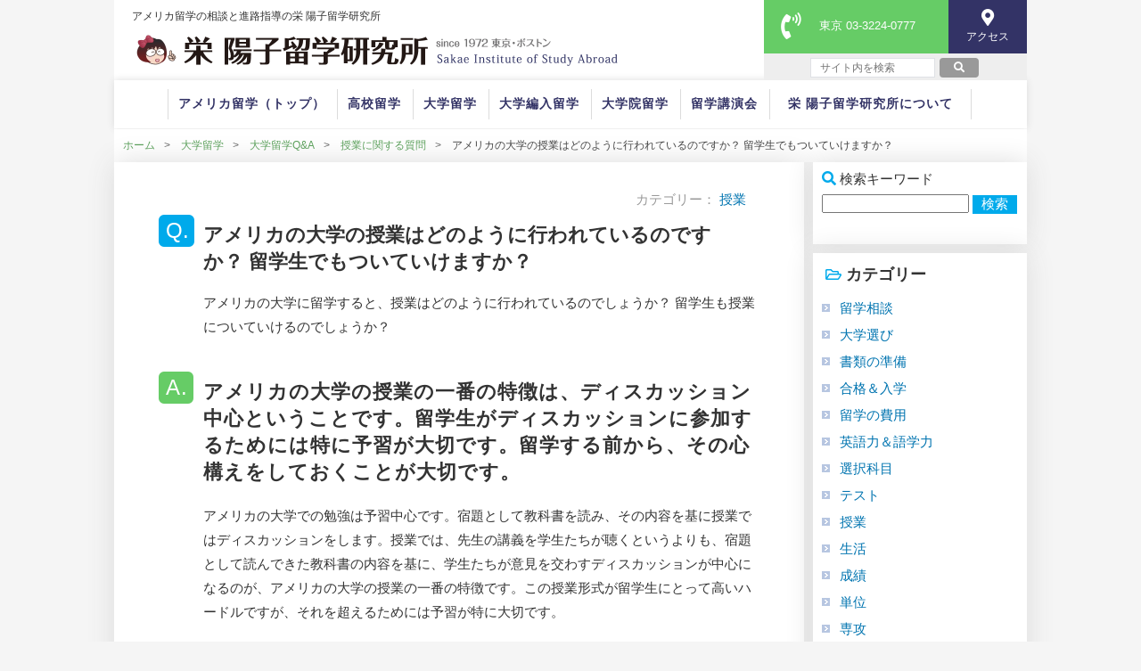

--- FILE ---
content_type: text/html; charset=UTF-8
request_url: https://www.ryugaku.com/faq/question/entry/id/22
body_size: 4932
content:
<!DOCTYPE html>
<html lang="ja">

<head>
<meta http-equiv="Content-Type" content="text/html; charset=UTF-8">
<title>Q. アメリカの大学の授業はどのように行われているのですか？ 留学生でもついていけますか？｜大学留学Q&A</title>
<meta name="description" content="A. アメリカの大学での勉強は予習中心です。宿題として教科書を読み、その内容を基に授業ではディスカッションをします。授業では、先生の講義を学生たちが聴くというよりも、宿題として読んできた教科書の内容を基に、…">
<meta name="keywords" content="">
<meta name="viewport" content="width=device-width">
<meta http-equiv="Content-Style-Type" content="text/css">
<meta http-equiv="Content-Script-Type" content="text/javascript">
<!--▼OGP（SNS対策）-->
<meta property="og:title" content="Q. アメリカの大学の授業はどのように行われているのですか？ 留学生でもついていけますか？｜大学留学Q&A" />
<meta property="og:description" content="A. アメリカの大学での勉強は予習中心です。宿題として教科書を読み、その内容を基に授業ではディスカッションをします。授業では、先生の講義を学生たちが聴くというよりも、宿題として読んできた教科書の内容を基に、…" />
<meta property="og:type"        content="article">
<meta property="og:url"         content="https://www.ryugaku.com/faq/question/entry/id/22">
<meta property="og:site_name"   content="栄 陽子留学研究所">
<meta property="og:locale"      content="ja_JP">
<meta property="og:image"       content="https://www.ryugaku.com/images/general/ogpthmb_00.jpg">
<!--▲OGP（SNS対策）-->

<!--▼CSS -->
<!-- ＰＣ、スマホ共通デザイン -->
<link rel="stylesheet" href="/css/design.css">
<!-- PC用デザイン、プリント用デザイン -->
  <link href="/css/design_main_pc.css" media="print, screen and (min-width: 768px)" rel="stylesheet">
  <link href="/css/design_blogcolumnfaqdict_pc.css" media="print, screen and (min-width: 768px)" rel="stylesheet">


<!-- スマホ用デザイン -->
<link href="/css/design_main_sp.css" media="screen and (max-width: 767px)" rel="stylesheet">
<link href="/css/design_blogcolumnfaqdict_sp.css" media="screen and (max-width: 767px)" rel="stylesheet">



<link rel="contents" href="/sitemap.html" title="サイトマップ">
<link rel="shortcut icon" type="image/x-icon" href="/favicon.ico">
<link rel="apple-touch-icon" href="/img/home-icon.png">

<!--▼カノニカル再設定 -->


<!--▼追加CSS等 -->


</head>

<body>


<!--▼ Google Tag Manager -->
<noscript><iframe src="//www.googletagmanager.com/ns.html?id=GTM-WM629J" height="0" width="0" style="display:none;visibility:hidden"></iframe></noscript>
<script>
(function(w, d, s, l, i) {
w[l] = w[l] || [];
w[l].push({'gtm.start': new Date().getTime(),
event: 'gtm.js'});
var f = d.getElementsByTagName(s)[0],
j = d.createElement(s),
dl = l != 'dataLayer' ? '&l=' + l : '';
j.async = true;
j.src =
'//www.googletagmanager.com/gtm.js?id=' + i + dl;
f.parentNode.insertBefore(j, f);
})(window, document, 'script', 'dataLayer', 'GTM-WM629J');
</script>
<!--▲ End Google Tag Manager -->


<div class="container">

<header id="header" class="with_search">

 <div id="hdr_logo">
 <p class="pconly_block">アメリカ留学の相談と進路指導の栄 陽子留学研究所</p> <a href="/">
 <picture>
   <source media="(max-width: 767px)" srcset="/img/logo_title2_sp.png">
   <source media="(min-width: 768px)" srcset="/img/logo_title.png">
   <img src="/img/logo_title.png" alt="栄 陽子留学研究所ロゴ">
 </picture>
 </a>
 </div>

 <div id="hdr_left" class="pconly_block">
 <div id="hdr_tel">
  <p class="icon"><i class="fas fa-phone-volume" style="font-size: 3rem; margin-left: 1.5rem; margin-top: 0.4rem;"></i></p>
  <p> <a href="tel:0332240777" style="color: #fff; text-decoration: none;">東京 03-3224-0777</a>
 </div>


 <div id="hdr_access_wrap">
  <a href="/about/access.html">
   <div id="hdr_access">
    <p><i class="fas fa-map-marker-alt fa-2x"></i>アクセス</p>
   </div>
  </a>
 </div>
 
 <div id="hdr_search">
  <div>
   <form action="/search" class="search_onsite_menu" method="get">
    <input name="key" id="s_name_menu" type="text" placeholder="サイト内を検索" value="">
    <button type="submit">
    <i class="fas fa-search"></i>
    </button>
   </form>
  </div>
 </div>

 </div>


 <div class="el_humburger sponly_block"><!--ハンバーガーボタン-->
   <input type="checkbox" id="el_humburger-check">
   <label for="el_humburger-check" class="el_humburger-btn"><span></span></label>
   <div class="el_humburger-content navi sponly_block"><!--ナビゲーション-->
    <div class="navi_inner">
      <div class="navi_item" id="hdr_search_sp">
        <form action="/search" class="search_onsite_spmenu" method="get">
          <input name="key" id="s_name_spmenu" type="text" placeholder="サイト内を検索" value="">
          <button type="submit">
          <i class="fas fa-search"></i>
          </button>
        </form>
      </div>
      <div class="navi_item"><a href="/">アメリカ留学（トップ）</a></div>
      <div class="navi_item"><a href="/high">高校留学</a></div>
      <div class="navi_item"><a href="/ugrad">大学留学</a></div>
      <div class="navi_item"><a href="/trans">大学編入留学</a></div>
      <div class="navi_item"><a href="/grad">大学院留学</a></div>
      <div class="navi_item"><a href="/counseling">留学相談</a></div>
      <div class="navi_item"><a href="/lecture">留学講演会</a></div>
      <div class="navi_item"><a href="/about">栄&nbsp;陽子留学研究所について</a></div>
    </div>
  </div>
  
  </div>

</header>

<div id="hdr_cta_sp" class="sponly_block">

 <div id="hdr_tel_sp2">
  <p><i class="fas fa-phone-volume fa-4x"></i> <a href="tel:0332240777">東京 03-3224-0777</a></a></p>
 </div>
</div>


<div id="navi_bnr">
<nav>
<ul>
<li><span class="pconly_block"><a href="/">アメリカ留学（トップ）</a></span></li>
<li><a href="/high">高校留学</a></li>
<li><a href="/ugrad">大学留学</a></li>
<li><a href="/trans">大学編入留学</a></li>
<li><a href="/grad">大学院留学</a></li>
<li><span class="pconly_block"><a href="/lecture">留学講演会</a></span></li>
<li class="menu_last"><span class="pconly_block"><a href="/about">栄&nbsp;陽子留学研究所について</a></span></li>
</ul>
</nav>

<div id="main_v3">
<hr />
</div>


<div id="breadc_list" class="pconly_block">
 <ul>
  <li><a href="/">ホーム</a></li>
    <li><a href="/ugrad/">大学留学</a></li>
  <li><a href="/faq?category=ugrad">大学留学Q&A</a></li>
    <li><a href="/faq?tag=授業">授業に関する質問</a></li>  <li class="current">アメリカの大学の授業はどのように行われているのですか？ 留学生でもついていけますか？</li>
 </ul>
</div>

</div> <!-- ▼navi_bnr -->


<div id="contents">

<main id="main" role="main">
<div class="flex_box faq_box">

<article class="twoclmn_main">
<section>
<div class="category">カテゴリー：
 <a href="/faq?tag=授業">授業</a>　
 
</div>
<h1 class="question">アメリカの大学の授業はどのように行われているのですか？ 留学生でもついていけますか？</h1>
<!--<div class="category">カテゴリー：<a href="/faq?category=大学留学">大学留学</a></div>-->
<div class="faqtext">
<p>アメリカの大学に留学すると、授業はどのように行われているのでしょうか？ 留学生も授業についていけるのでしょうか？</p>
</div>
<br />
<h2 class="answer">アメリカの大学の授業の一番の特徴は、ディスカッション中心ということです。留学生がディスカッションに参加するためには特に予習が大切です。留学する前から、その心構えをしておくことが大切です。</h2>
<div class="faqtext">
アメリカの大学での勉強は予習中心です。宿題として教科書を読み、その内容を基に授業ではディスカッションをします。授業では、先生の講義を学生たちが聴くというよりも、宿題として読んできた教科書の内容を基に、学生たちが意見を交わすディスカッションが中心になるのが、アメリカの大学の授業の一番の特徴です。この授業形式が留学生にとって高いハードルですが、それを超えるためには予習が特に大切です。<br />
<br />
授業は、その日に学ぶ内容を学生たちは教科書を読んですでに知っているということを前提に進行します。教授は教科書に書かれている内容を踏まえて学生にディスカッションさせ、教えるというよりもディスカッションの司会を務めます。<br />
<br />
アメリカの学生たちは、子どもの頃から「自分の意見をもちなさい」と親から教育され、小学校からすでにスピーチやディスカッションで自分の意見を発言する訓練を受けています。アメリカの大学では「黙っている＝理解していない」とみなされます。<br />
<br />
留学する前から、アメリカの大学の授業形式はディスカッション中心ということを覚悟し、予習が大切ということを心がけましょう。<br />

<br />
<style type="text/css">
<!--
  p.fb-button{ display: inline; border-radius: 3px; background: #4a66a0; box-shadow: 0 2px #2d4373; padding: 0.1rem 0.6rem!important;}
  p.tw-button{ display: inline; border-radius: 3px; background: #55acee;  box-shadow: 0 2px #2795e9; padding: 0.1rem 0.6rem!important;}
  article.blog_main p.fb-button a, article.blog_main p.tw-button a{ color: #fff; text-decoration: none; font-size: 0.8rem; }
-->
</style>
  <div class="clear snssingle">
      このページが気に入ったら→　<p class="fb-button"><a href="https://www.facebook.com/sharer/sharer.php?u=https://www.ryugaku.com/faq/question/entry/id/22" target="_blank">Facebook</a></p> <p class="tw-button"><a href="https://twitter.com/intent/tweet?text=https://www.ryugaku.com/faq/question/entry/id/22" target="_blank">Twitter</a></p>
  </div>
</div>
<br />

<div class="faq_similarlist">
<h2 class="faq_similar">同じカテゴリー内の質問</h2>
<div>
 <h3><a href="/faq/question/entry/id/266">Q. アメリカの大学では、なぜ宿題が多いのですか？</a></h3>
 <p>日本の大学では宿題など課されることは、あまりありません。アメリカの大学は、なぜ宿題をたくさん出すのでしょうか？　<a href="/faq/question/entry/id/266">回答を見る</a></p>
</div>
<div>
 <h3><a href="/faq/question/entry/id/86">Q. アメリカの大学に留学したら、住居はどうするのですか？</a></h3>
 <p>アメリカの大学に留学したら、日本のようにアパートに住んだりするのでしょうか？　<a href="/faq/question/entry/id/86">回答を見る</a></p>
</div>
<div>
 <h3><a href="/faq/question/entry/id/173">Q. アメリカの大学に願書を提出する時期はいつですか？</a></h3>
 <p>アメリカの大学では9月に新学期が始まると聞いていますが、9月に入学するためには、いつ願書を提出すればいいですか？
　<a href="/faq/question/entry/id/173">回答を見る</a></p>
</div>

<p class="right"><a href="/faq?category=3&tag=授業">&raquo; 「授業」についてよくある質問一覧に戻る</a></p>
<br class="clear" />
</div>

</section>
</article>


<article class="twoclmn_side">

 <section>
<form name="keyword" method="get" action="/faq">
<span class="blue txt_m"><i class="fas fa-search"></i></span> <label for="keyword_keyword" class="required">検索キーワード</label> <input type="text" id="keyword_keyword" name="keyword[keyword]" required="required" /><input type="submit" class="submit_button" value="検索">
<input type="hidden" id="keyword_category" name="keyword[category]" value="ugrad" />
</form>
  <br />
 </section>


 
 <section>
 <div class="side_contents">
  <h3><span class="blue txt_m"><i class="far fa-folder-open"></i></span> カテゴリー</h3>
  <ul class="arrow_list1">
    <li><a href="/faq?tag=留学相談&category=3">留学相談</a></li>
    <li><a href="/faq?tag=大学選び&category=3">大学選び</a></li>
    <li><a href="/faq?tag=書類の準備&category=3">書類の準備</a></li>
    <li><a href="/faq?tag=合格＆入学&category=3">合格＆入学</a></li>
    <li><a href="/faq?tag=留学の費用&category=3">留学の費用</a></li>
    <li><a href="/faq?tag=英語力＆語学力&category=3">英語力＆語学力</a></li>
    <li><a href="/faq?tag=選択科目&category=3">選択科目</a></li>
    <li><a href="/faq?tag=テスト&category=3">テスト</a></li>
    <li><a href="/faq?tag=授業&category=3">授業</a></li>
    <li><a href="/faq?tag=生活&category=3">生活</a></li>
    <li><a href="/faq?tag=成績&category=3">成績</a></li>
    <li><a href="/faq?tag=単位&category=3">単位</a></li>
    <li><a href="/faq?tag=専攻&category=3">専攻</a></li>
    <li><a href="/faq?tag=編入&category=3">編入</a></li>
    <li><a href="/faq?tag=全般&category=3">全般</a></li>


  </ul>
 </div>
 </section>
</article>

</div>
</main><div id="cta_1" style="height: auto!important;">
  <p class="cta_lead_l">アメリカ留学についてお悩みのかたは<br>お気軽にご相談ください</p>        
    
    <div class="cta_wrap" style="padding-top: 0!important; ">
      <div class="cta_box">
      <p class="cta_lead_s">アメリカ留学について解説した<br>資料をお届け</p>
      <a href="/form">
      <p class="cta_btn_2" style="background-color: #00aaeb!important; color: #fff!important;">資料請求</p></a>
      </div>
      <div class="cta_box">     
      <p class="cta_lead_s">カウンセラーに<br>個別に相談できる</p>
      <a href="/counseling">
      <p class="cta_btn_2">留学相談</p></a>    
      </div>
      <div class="cta_box">
      <p class="cta_lead_s">アメリカ留学のことが1日でわかる<br>参加無料の講演会</p>
      <a href="/form/lecture">
      <p class="cta_btn_2">留学講演会</p></a>    
      </div>
    </div> 
  </div>

</div> <!-- ▲contents -->



<footer id="footer">
<p class="center"><span class="pconly_block">〒107−0052 東京都港区赤坂1-11-36&emsp;レジデンスバイカウンテス120&emsp;栄 陽子留学研究所<br>
TEL：03−3224−0777&emsp;FAX：03−3224−9118&nbsp;Email：sisa@sakaeyoko.co.jp<br></span>
(C) 2026 栄 陽子留学研究所</p>
<br>
</footer>



</div> <!-- ▲container -->


<!--▼JS -->
<script src="/js/jquery.min.js"></script>
<script src="/js/jquery.floats.js"></script>


<link href="/content/font-awesome-5.6.1/css/all.min.css" rel="stylesheet">


<link href="/css/googlefonts_noto_sans.css" rel="stylesheet">

<!--▼追加CSS等 -->





</body>
</html>

--- FILE ---
content_type: text/css
request_url: https://www.ryugaku.com/css/design.css
body_size: 4391
content:
@charset "UTF-8";

/*-------------------------------------------------------
2018.5.29 Maki 読み込みスピードアップのためnormalize.cssを統合

画面横幅に応じて、スマホ、タブレット、PCの３段階に切り分け、表示を変更。

design.cssは以下5パートに分けて記述しています。
　・normalize （各種設定のリセット）
　・共通設定
　・480px～（スマホ）
　・768px～（タブレット）
　・1024px～（PC）

-------------------------------------------------------*/



/*--------------------------------------------------------
　　全体の共通設定
--------------------------------------------------------*/
@media all {


/*!  ▼--ここから--▼ normalize.css v2.0.1 | MIT License | git.io/normalize.css */

/* =============================================================================
   HTML5 display definitions
   ========================================================================== */

/ * Corrects block display not defined in IE8/9. */

article,aside,details,figcaption,figure,footer,header,hgroup,nav,section,summary {display: block}

/* Corrects inline-block display not defined in IE8/9. */

audio,canvas,video {display : inline-block}
    
/* Prevents modern browsers from displaying 'audio' without controls */

audio:not([controls]) { display: none;height: 0}

/* Addresses styling for 'hidden' attribute not present in IE8/9. */

[hidden] {display: none}


/* =============================================================================
   Base
   ========================================================================== */

/* 1. Sets default font family to sans-serif.
 * 2. Prevents iOS text size adjust after orientation change, without disabling user zoom. */

html {
    font-family: sans-serif; /* 1 */
/* 日本語のfont-familyへの対応 */
font-family: 'Hiragino Kaku Gothic Pro','ヒラギノ角ゴ Pro W3','メイリオ',Meiryo,'ＭＳ Ｐゴシック',sans-serif;
   /* font-family: "Hiragino Kaku Gothic Pro","Yu Gothic","Meiryo",sans-serif; */
    -webkit-text-size-adjust: 100%; /* 2 */
    -ms-text-size-adjust: 100%; /* 2 */
    scroll-behavior: smooth;}

/* Removes default margin. */
body { margin : 0}

h1,h2,h3,h4,h5,h6,p,ul,ol,dl,table,pre { margin-top: 0} /*上方向のmarginを0にします */

* {
margin:0;
padding:0;
}


/* =============================================================================
   Links
   ========================================================================== */

/* Addresses `outline` inconsistency between Chrome and other browsers. */

a:focus { outline: thin dotted}

/* Improves readability when focused and also mouse hovered in all browsers. */

a:hover,a:active { outline : 0}


/* =============================================================================
   Typography
   ========================================================================== */

html { font-size: 75%} /* レスポンシブ   タイプセッティングへの対応 */

/* Addresses `h1` font sizes within `section` and `article` in Firefox 4+, Safari 5, and Chrome. */

h1 {font-size: 2em;}

/* 禁則処理の追加 */
p,li,dt,dd,th,td,pre{
-ms-line-break: strict;
line-break: strict;
-ms-word-break: break-strict;
word-break: break-strict}

/*Addresses styling not present in IE 8/9, Safari 5, and Chrome.*/

abbr[title] { border-bottom : 1px dotted}

/* Addresses style set to `bolder` in Firefox 4+, Safari 5, and Chrome.*/

b, strong { font-weight : bold}

/*Addresses styling not present in Safari 5 and Chrome.*/
dfn { font-style: italic}

/*Addresses styling not present in IE 8/9.*/
mark { background: #ff0;
color: #000}

/* Corrects font family set oddly in Safari 5 and Chrome.*/
code, kbd, pre, samp {
font-family: monospace, serif;
font-size: 1em}

/*Improves readability of pre-formatted text in all browsers.*/
pre {
white-space: pre;
white-space: pre-wrap;
word-wrap: break-word}


/*Sets consistent quote types.*/
q {quotes: “\201C” “\201D” “\2018” “\2019”;}

/*Addresses inconsistent and variable font size in all browsers.*/
small {font-size: 80%;}

/*Prevents `sub` and `sup` affecting `line-height` in all browsers.*/
sub, sup {
font-size: 75%;
line-height: 0;
position: relative;
vertical-align: baseline}

sup {top: -0.5em}
sub {bottom: -0.25em}


/*=================================================================
   Embedded content
=================================================================*/
/*Removes border when inside `a` element in IE 8/9.*/


img {
max-width: 100%; /* フルードイメージへの対応 */
width: auto;
vertical-align: middle; /* 追加箇所 */
border: 0}

/* IE8 max-widthバグへの対応*/
/* .ie8 img{width: auto; height: auto} */

/* Corrects overflow displayed oddly in IE 9.*/
svg:not(:root) {overflow: hidden}


/* =============================================================================
   Figures
   ========================================================================== */

/*Addresses margin not present in IE6/7/8/9, S5, O11*/

figure {margin: 0}


/* =============================================================================
   Forms
   ========================================================================== */


/* Define consistent border, margin, and padding*/

fieldset {
    border: 1px solid #c0c0c0;
    margin: 0 2px;
    padding: 0.35em 0.625em 0.75em;
}

/* 1. Corrects color not being inherited in IE 8/9.
 2. Remove padding so people aren’t caught out if they zero out fieldsets. */

legend {
    border: 0; /* 1 */
    padding: 0; /* 2 */}

/* 1. Corrects font family not being inherited in all browsers.
 * 2. Corrects font size not being inherited in all browsers.
 * 3. Addresses margins set differently in Firefox 4+, Safari 5, and Chrome */

button, input, select, textarea {
	font-family: inherit; /* 1 */
	font-size: 100%; /* 2 */
	margin: 0; /* 3 */}

/*Addresses Firefox 4+ setting `line-height` on `input` using `!important` in  the UA stylesheet.*/

button,input {line-height: normal; /* 1 */}

/* 1. Avoid the WebKit bug in Android 4.0.* where (2) destroys native `audio`  and `video` controls.
 * 2. Corrects inability to style clickable `input` types in iOS.
 * 3. Improves usability and consistency of cursor style between image-type `input` and others. */

button,
input[type="button"],  /* 1 */
input[type="reset"], 
input[type="submit"] {
-webkit-appearance: button; /* 2 */
cursor: pointer; /* 3 */}/
}

/*Re-set default cursor for disabled elements. */
button[disabled],
input[disabled] {cursor: default}


/* 1. Addresses box sizing set to content-box in IE8/9
 * 2. Removes excess padding in IE8/9*/

input[type="checkbox"],
input[type="radio"] {
    box-sizing: border-box; /* 1 */
    padding: 0; /* 2 */
}

/*
 * 1. Addresses appearance set to searchfield in S5, Chrome
 * 2. Addresses box-sizing set to border-box in S5, Chrome (include -moz to future-proof)
 */

input[type="search"] {
    -webkit-appearance: textfield; /* 1 */
    -moz-box-sizing: content-box;
    -webkit-box-sizing: content-box; /* 2 */
    box-sizing: content-box;
}

/*
 * Removes inner padding and search cancel button in Safari 5 and Chrome
 * on OS X.
 */


input[type="search"]::-webkit-search-cancel-button,
input[type="search"]::-webkit-search-decoration {
-webkit-appearance: none}

/* Removes inner padding and border in Firefox 4+. */
button::-moz-focus-inner,
input::-moz-focus-inner {
border: 0;
padding: 0}

/* 1. Removes default vertical scrollbar in IE 8/9.
 * 2. Improves readability and alignment in all browsers. */
textarea {
overflow: auto; /* 1 */
vertical-align: top; /* 2 */}


/* =============================================================================
   Tables
   ========================================================================== */

/* 
 * Remove most spacing between table cells
 */

table {
    border-collapse: collapse;
    border-spacing: 0;
}

/*! ▲--ここまで--▲ normalize.css v2.0.1 | MIT License | git.io/normalize.css */


/*--------------------------------------------------------
基本スタイル
-------------------------------------------------------*/

/*●デフォルト文字色、背景*/
body{
  color: #1d1d1d;
  background-color: #edf2f8;
}

/*●リンク文字*/
a{
  text-decoration: underline;
  color: #075700;
}
a.black{
  text-decoration: none;
  color: #333;
}

/*●パラグラフ*/
p{
  margin: 0 0 1rem 0;
  word-wrap: break-word;
}

ul,
ol{ margin: 0;
  padding: 0;
}
ul.nomark li{
	list-style-type:none;
	padding-left: 0;
	margin: 0.5em 0;
}
ul.check {
  list-style: none;
  padding: 1rem 1.5rem;
}

ul.check li {
  position: relative;
  padding-left: 2rem;
}

ul.check li::before {
  content: '\f00c';
  font-family: "Font Awesome 5 Free";
  font-weight: 600;
  position: absolute;
  left: 0;
}

/*●floatの回り込み解除*/
.clear{
  clear: both;
  margin: 0;
  padding: 0;
}

.small {
  font-size: 0.9em;
  text-decoration: none;
}
.small2 {
  font-size: 0.8em;
  text-decoration: none;
}
.big {
  font-size: 1.2em;
}


/*●画像などの回り込み設定*/
/*オブジェクトを左に配置、右に回り込み文章*/
.left{
  float: left;
  margin: 0 16px 20px 0!important;
}

/*オブジェクトを右に配置左に回り込み文章*/
.right{
  float: right;
  margin: 0 0 20px 16px!important;
}

.center {
  text-align: center!important;
}


/*floatの回り込み解除*/
.clearfix:after{
	content: "";
	clear: both;
	display: block;
}




/*●文字装飾設定*/
/*下線*/
.underline{ text-decoration: underline!important; }

/*枠線を付ける*/
.border{
  border: 1px solid gray !important;
  padding: 6px;
}

/*枠線を無くす*/
.noborder{ border: 0!important; }
.noborder td{ border: 0!important; }


/* margin/paddingを無くす */
.no-margin{
 margin: 0 !important;
}
.no-padding{
 padding: 0 !important;
}

.box {
  border: 1px solid #959595;
  padding: 0.8em;
  margin-bottom: 1em;
}


.linkbutton {
  margin-top: 6px!important;
  margin-bottom: 6px;
}

.linkbutton a {
  padding: 4px 20px;
  font-weight:bold;
  color: white;
  text-decoration: none;
  border-top:2px solid #8bc18e; 
  border-left:2px solid #8bc18e;
  border-right:3px solid #126b17;
  border-bottom:3px solid #126b17;
  background-color:#659f24;
}


.linkbutton a:hover  {
  background-color:#8ec057;
  border-top:2px solid #126b17; 
  border-left:2px solid #126b17;
  border-right:3px solid #8bc18e;
  border-bottom:3px solid #8bc18e;
}

.green {
 color: #146c08;
}


dt {
  font-size: 1.1em;
  font-weight: bold;
  margin-bottom: 0.2em;
}

dd {
  margin-left: 1em;
  margin-bottom: 1em;
}


#lean_overlay {
    position: fixed;
    z-index:100;
    top: 0px;
    left: 0px;
    height:100%;
    width:100%;
    background: #000;
    display: none;
}

div.sns ul.lightshare li{
  float: right;
  font-size:0.8em;
  text-align:center !important;
  width:6em;
  margin-right:0.2em;
  margin-bottom:1.2em;
  border-radius:0.2em;
  padding: 0 !important;
  list-style: none !important;
  background-image: none !important;
}
.lightshare li.share-twitter{
  background:#55acee;
  box-shadow:0 2px #2795e9;
}
.lightshare li.share-twitter:hover{
  background:#83c3f3;
}
.lightshare li.share-facebook{
  background:#4a66a0;
  box-shadow:0 2px #2d4373;
}
.lightshare li.share-facebook:hover{
  background:#657fb6;
}
.lightshare li.share-google{
  background:#dd4e42;
  box-shadow:0 2px #ae2e23;
}
.lightshare li.share-google:hover{
  background:#e47365;
}
.lightshare li.share-hatena{
  background:#008fde;
  box-shadow:0 2px #225694;
}
.lightshare li.share-hatena:hover{
  background:#20a0e6;
}
.lightshare li.share-email{
  background:#ed9e04;
  box-shadow:0 2px #ca8500;
}
.lightshare li.share-email:hover{
  background:#f3ab1e;
}
.lightshare li.share-pocket{
  background:#f13d53;
  box-shadow:0 2px #e6152f;
}
.lightshare li.share-pocket:hover{
  background:#f26f7f;
}
.lightshare li.share-line{
  background:#00C300;
  box-shadow:0 2px #009d00;
}
.lightshare li.share-line:hover{
  background:#2bd92b;
}
.lightshare a{
  display:block;
  height:1.6em;
  padding-top:0.3em;
  color:#ffffff;
  text-decoration:none;
}

.lightshare a:hover{
  text-decoration:none;
  color:#ffffff;
}


/* 画像のロールオーバー */
img.hover {
  transition: 0.5s ;
}
img.hover:hover {
  opacity: 0.5 ;
  filter: alpha(opacity=50);
}


/* coming soon */
  .coming_red{
    background: red;
    border-radius: 6pt;
    color: #fff;
    font-size: 1.4rem;
    padding: 0.2rem 1rem;
    margin-left: 0.5rem;
    white-space: nowrap;
    line-height: 3.4rem;
  }
}

--- FILE ---
content_type: text/css
request_url: https://www.ryugaku.com/css/design_main_pc.css
body_size: 15063
content:
@charset "UTF-8";

/*-------------------------------------------------------
画面横幅に応じて、スマホ、タブレット、PCの３段階に切り分け、表示を変更。
design.cssは以下4パートに分けて記述しています。
　・共通設定
　・480px～（スマホ）
　・768px～（タブレット）
　・1024px～（PC）
-------------------------------------------------------*/

/*------------------------------------------------------
サイト全体のレイアウト設定
-------------------------------------------------------*/
html,body{
width: 100%;background: #f5f5f5;
font-size: 62.5%; /* 10px*/
font-family: "Noto Sans Japanese", "Hiragino Kaku Gothic ProN", Meiryo, sans-serif;
color: #333;
margin:0;padding:0;
}

h1.h2_sized,
h2{
 font-size: 2.0rem;
 font-weight: bold;
 letter-spacing: 0.1rem;
 padding: 2.0rem 0 0;
}

/*全体の横幅の設定*/
.container{
 width: 1024px;
 margin: auto;
}

#header{
 font-size:1.2rem;
 background: #fff;
 display: -webkit-box;
 display: -ms-flexbox;
 display: flex;
}

#contents{
 font-size:1.6rem;
}

#footer{
 background-color: #333366;
 color: #fff;
 font-size:1.4rem;
 padding: 3% 2%;
}

/*------------------------------------------------------
Parts
-------------------------------------------------------*/

.sponly_block,.sponly_inline {display: none;}
/*.pconly_block {display:block;}*/
.pconly_inline {display:inline;}

.tc{text-align: center !important;}
.tl{text-align: left !important;}
.tr{text-align: right !important;}
.m_auto{margin-left: auto !important; margin-right: auto !important;}

.ic{
 width: 80%;
 display: block;
 margin:2rem auto;
}

.ic2{
 width: 40%;
 display: block;
 margin:2rem auto;
}

.ic3{
 width: 80%;
 display: block;
 margin:10px auto !important;
}

.ic3_osaka {font-size:14px;white-space:nowrap}

.fl{
 float: left;
 width:40%;
 margin:3%;
}

.fr{
 float: right;
 width:40%;
 margin:3%;
}

.fl2{
 float: left;
 width:20%;
 margin:3%;
}

.fr_grph{
 float: right;
 width:52%;
 margin:0 0 0 20px;
}


.fr2{
 float: right;
 width:20%;
 margin:3%;
}

.w15{
 width: 15% !important;
 box-sizing: border-box;
}
.w30{
 width:30% !important;
}
.w33{
 width:33% !important;
}
.w40{
 width: 40% !important;
}
.w50{
 width:50% !important;
}
.w60{
 width:60% !important;
}
.w70{
 width:70% !important;
}
.w80{
 width:80% !important;
}
.w90{
 width:90% !important;
}
.w100{
 width: 100% !important;
}

.r10{
 border-radius: 10px;
}


.txt_xl{
 font-size: 4rem;
 font-weight: bold;
}

.txt_big{
 font-size: 2.1rem;
}

.txt_l{
 font-size: 2.8rem;
}
.txt_lm{
 font-size: 2.5rem;
}

.txt_m{
 font-size: 1.6rem;
}

.txt_s{
 font-size: 0.9em;
}
.txt_xs{
 font-size: 0.8em;
}

.lineheight_s{
 line-height: 1.4;
}

.txt_mark{
 background: linear-gradient(transparent 60%, yellow 60%);
 padding-bottom: 0;
 margin-bottom: 0;
}

figcaption {
  font-size: 0.9em;
  text-align: center;
}
/*.mokuji_link a {color: #00156e !important}*/
.mokuji_link br {line-height: 90% !important}
.text_pic {width: 450px;margin: 20px 0 0 0}

ol.leftmargin,
ul.leftmargin {
  margin-left: 2rem;
}

.flex_box{
 display: flex;
 align-items: flex-start; 
 justify-content: space-between;
}


.flex_box2{
 display: flex;
 align-items: flex-start; 
 justify-content: center;
 color: #fff !important;
 
}

.flex_box2 p {
	margin: 0 20px ;
	width: 200px;
}


article .flex_box2 a {
	 color: #fff !important;
}

.flex_wrap_box{
 display: flex;
 -webkit-flex-wrap: wrap;
 -ms-flex-wrap: wrap;
 flex-wrap: wrap;
 justify-content: space-between;
}
.flex_stretch{
 align-items: stretch;
}

/* iframeでのyoutube読み込み */
iframe{
 margin: 1rem auto;
 display: block;
}

/* 配色定義　*/

/* INDIGO */
.cl_ind_11{color:#333366;
	margin-right: 10px;
}
.cl_ind_12{color:#333399;}
.cl_ind_13{color:#3333cc;}
.cl_ind_14{color:#ccccff;}

.bcl_ind_11{background-color:#333366;}
.bcl_ind_12{background-color:#333399;}
.bcl_ind_13{background-color:#3333cc;}
.bcl_ind_14{background-color:#ccccff;}

.lcl_ind_11{border-bottom: solid 4px #333366;}

/* BLUE */
.cl_blu_11{color:#00aaeb;}
.cl_blu_12{color:#75a9ff;}
.cl_blu_13{color:#87cefa;}
.cl_blu_14{color:#f0ffff;}

.bcl_blu_11{background-color:#00aaeb;}
.bcl_blu_12{background-color:#75a9ff;}
.bcl_blu_13{background-color:#87cefa;}
.bcl_blu_14{background-color:#f0ffff;}

.lcl_blu_11{border-bottom: solid 4px #00aaeb;}



/* Dark BLUE */
.cl_dbl_11{color:#034b9f;}

/* GREEN */
/*.cl_gre_11{color:#00AA00;}*/

.cl_gre_11{color:#66cc66;}
/*.cl_gre_11{color:#00aaeb;}*/
.cl_gre_12{color:#00BB00;}
.cl_gre_13{color:#00FA9A;}
.cl_gre_14{color:#99ff99;}

.bcl_gre_11{background-color:#00AA00;}
.bcl_gre_12{background-color:#00BB00;}
.bcl_gre_13{background-color:#66cc66;}
.bcl_gre_14{background-color:#008800;}

.lcl_gre_11{border-bottom: solid 4px #66cc66;}


/* DarkGREEN original Sakae Color */
.cl_dgr_11{color:#1e6c00;}
.bcl_dgr_11{background-color:#1e6c00;}
.lcl_dgr_11{border-bottom: solid 2px #1e6c00;}

/* Others */
.cl_ore_11{color:#ff7f50;}
.bcl_ore_11{background-color:#ff7f50;}

.bcl_gry_11{background-color:#efefef;}

.cl_blk_11{color:#333;}

.cl_wit_11{color:#fff;}





/* Font定義　*/

.fnt_min{
font-family: 'Noto Serif JP',"Yu Mincho",YuMincho,"Hiragino Mincho ProN","Hiragino Mincho Pro",serif ;
}



  h3.prgh3_mg{
/*border-left: 12px solid #d80000 !important;
padding-left: 13px;
margin-bottom: 15px; */
color: #333 !important;
font-size: 17px;
text-align: left !important;
margin-left: -80px;
}





/*------------------------------------------------------
ヘッダーメニュー
-------------------------------------------------------*/

#hdr_logo{
 padding: 1% 2%;
 width: 70%;
}
#hdr_logo img{
 width: 548px;
 aspect-ratio: 43 / 3;
}
#hdr_left{
 width: 30%;
 /*height: 9.0rem;*/
 display: flex;
 background-color: #333366;
 flex-wrap: wrap;
}

#hdr_tel{
 width: 70%;
 text-align: center;
 background-color: #66CC66;
 line-height: 2.0rem;
 padding-top: 4.0rem;
 color: #fff;
 font-size: 1.4rem;
}
#hdr_tel p{
 float: left;
 width: 82%;
 box-sizing: border-box;
 font-size: 13px;
 padding-top: 10px;
}
#hdr_tel p.icon{
 width: 13%;
 margin-left: 2%;
 margin-top: -10px;
}

.tel_area{
 background-color: #fff;
 color: #4d994d;
 padding: 0.2rem 1.0rem;
 border-radius: 1.0rem;
 font-size: 1.2rem;
 font-weight: normal;
}

#hdr_access_wrap{
 width: 30%;
}

#hdr_access_wrap a{
 text-decoration:none;
 color: #fff;
}

#hdr_access{
/* height: 9.0rem;*/
 text-align: center;
 line-height: 2.0;
 padding-top: 2.5rem;
 color: #fff;
}

/* 検索ボックス付き */

.with_search #hdr_left {
 flex-wrap: wrap;
}
.with_search #hdr_tel{
 line-height: inherit;
 padding-top: 1rem;
 height: 5rem;
}
.with_search #hdr_tel p {
 margin-bottom: 0;
}
.with_search #hdr_access_wrap {
 height: 5rem;
}
.with_search #hdr_access {
 padding-top: 1rem;
}
.with_search #hdr_access i{
 font-size: 1.6em;
 display: block;
}

/* 検索ボックス */
#hdr_search {
  width: 100%;
  padding: 0;
  background: #eee;
  height: 3rem;
  box-sizing: border-box;
  overflow: hidden;
}

#hdr_search div{
  width: 65%;
  margin: 0.5rem auto;
}
#hdr_search input{
  width: 73%;
  border: 1px solid #dfe1e5;
  box-sizing: border-box;
  font-size: 1.2rem;
  padding: 0 1rem !important;
  height: 2.2rem;
}

#hdr_search button{
  width: 23%;
  margin-left: 1%;
  padding: 0 1.5rem;
  border: none;
  background: #999;
  border-radius: 4px;
  color: #666;
  box-sizing: border-box;
  height: 2.2rem;
}
#hdr_search button i{
  color: #fff;
}



/* Googleの検索を使う場合のCSS --
#hdr_search {
  width: 100%;
  padding: 0;
  background: #eee;
  height: 3rem;
  box-sizing: border-box;
  overflow: hidden;
}
#hdr_search div#___gcse_0{
  width: 65%;
  margin: 0.5rem auto;
}
#hdr_search .gsc-input {
  font-size: 12px;
}
#hdr_search .gsc-input-box {
  padding-top: 0 !important;
  padding-bottom: 0!important;
}
#hdr_search td{
  margin: 0;
  padding: 0;
  border: none;
}
#hdr_search input#gsc-i-id1{
  color: #333;
  box-sizing: border-box;
  font-size: 12px;
  padding: 0 1rem !important;
}
#hdr_search button{
  padding: 0.3rem 1.5rem;
  border: none;
  background: #999;
  border-radius: 4px;
  color: #666;
  box-sizing: border-box;
}
#hdr_search .gsst_b{
  padding: 0;
  font-size: 12px;
}
#hdr_search .gscb_a{
  line-height: 12px;
  font-size: 12px;
}
#hdr_search .gsc-search-button{
  margin-left: 2px;
}
#hdr_search .gsc-search-button-v2 svg{
  width: 13px !important;
}
 -- */



/*------------------------------------------------------
フッターメニュー
-------------------------------------------------------*/

#footer p{
 margin: 1.0rem 0 3.0rem;
 text-align: center;
}

#footer ul{
 list-style-type: none;
 margin: -1.0rem 0;
}

#footer ul li{
 display: inline-block;
 margin: 0.2rem 1.0rem;
}

#footer li a{
 color: #ccc;
}

.ftr_ttl{
 font-size:1.6rem;
}

/*------------------------------------------------------
CTA
-------------------------------------------------------*/

#cta_1{
 background-image: url(/img/cta_bkgimg_pc.jpg);
 background-size:cover;
 margin: 0;
 height: 360px;
}

#cta_1 a{
 text-decoration: none;
}

.cta_lead_l{
 color: #333;
 text-align: center;
 font-size: 2.0rem;
 padding-top: 4rem;
 font-weight: bold;
}

.cta_lead_s{
 color: #333;
 text-align: center;
 font-size: 1.4rem;
 padding: 0;
 font-weight: normal;
}

.cta_btn_1{
 margin: 1rem auto 0;
 padding: 1.5rem 0.5rem;
 text-align: center;
 background-color: #00aaeb;
 color: #fff;
 font-size: 2.0rem;
 letter-spacing: 0.1rem;
 width: 30%;
 box-shadow: 3px 3px 4px #ccc;
 border-radius:30px;
 border:none;
}

.cta_btn_1:hover{
 opacity: 0.8;
}

.cta_btn_2{
 margin: 0 auto;
 padding: 0.5rem;
 text-align: center;
 background-color: #fff;
 color: #333366;
 font-size: 1.8rem;
 letter-spacing: 0.1rem;
 width: 20rem;
 box-shadow: 3px 3px 4px #ccc;
 border-radius:30px;
}

.cta_btn_2:hover{
 opacity: 0.8;
}



.cta_td .pconly_block{
 display: inline;
}

.cta_td .cta_right{
 float: right;
}
.cta_td .cta_btn_1{
 width: 50%;
}
.cta_td .cta_btn_2{
 margin: 2rem 4rem 2rem 0;
 width: 30%;
 border: 2px solid #aaa;
}


.cta_btn_1_l{
 margin: 1rem auto 0;
 padding: 0.5rem;
 text-align: center;
 background-color: #66cc66;
 color: #fff;
 font-size: 2.0rem;
 letter-spacing: 0.1rem;
 width: 60%;
 box-shadow: 3px 3px 4px #ccc;
 border-radius:30px;
}

.cta_btn_1_l:hover{
 opacity: 0.8;
}

.cta_wrap{
 padding: 3rem 15rem;
 display: -webkit-box;
 display: -ms-flexbox;
 display: flex;
 -ms-flex-wrap: wrap;
 flex-wrap: wrap;
 justify-content: space-between;
}

.cta_box{

}


/*------------------------------------------------------
ランキングサイトへのリンク
-------------------------------------------------------*/
.simple_link_bleu{
 margin: 2rem auto 4rem;
 padding: 0;
 pointer-events:none;
}
.simple_link_bleu a{
 position: relative;
 border: 2px solid #034b9f;
 box-shadow: 2px 3px 3px rgb(0 0 0 / 20%);
 border-radius: 10px;
 padding: 1.5rem 5rem 1.5rem 3rem;
 display: block;
 text-align: center;
 pointer-events:auto;
 color: #034b9f !imoprtant;
 font-weight: bold;
}
.simple_link_right a{
 position: relative;
 border: none;
 box-shadow: 2px 3px 3px rgb(0 0 0 / 20%);
 background: #f0f9ff;
 border-radius: 10px;
 margin-left: 30%;
 padding: 1rem 2rem;
 display: block;
 text-align: center;
 pointer-events:auto;
 color: #034b9f !imoprtant;
 font-weight: bold;
 width: 70%;
 box-sizing: border-box;
}

.simple_link_bleu span,
.simple_link_right span{
 display: inline;
}
}
.simple_link_bleu a::after{
 font-family: "Font Awesome 5 Free";
 font-weight: 900;
 content: "\f054";
 color: #ff7800;
 position: absolute;
 top: 50%;
 right: 10px;
 transform: translateY(-50%);
}
.simple_link_bleu a:hover{
 color: #005cac !important;
}
.simple_link_bleu:hover,
.simple_link_right a:hover{
 opacity: 0.7;
 transition: 0.5s;
 background: #f0f9ff;
}
.simple_link_bleu a:visited,
.simple_link_right a:visited{
 color: #034b9f !imoprtant;
}

/*------------------------------------------------------
カテゴリTOPメインビジュアルエリア
-------------------------------------------------------*/

#news_bar{
  position: relative;
  width:100%;
  margin: 1rem 0;
  padding: 1.2em 2em 1.2em 11rem;
  box-sizing: border-box;
  background: #f9f9f9;
  box-shadow: 0px 0px 10px #dcdcdc;
  font-size:1.3rem;
}
#news_bar p{
  margin-bottom: 0;
}
#news_bar a{
  text-decoration: none;
  color: #333;
}
#news_bar:before{
 content: "お知らせ";
 font-weight: bold;
 position: absolute;
 top: 50%;
 margin-top: -1rem;
 left: 3rem;
 padding-right: 1.4rem;
 color: #666;
 border-right: 1px solid #aaa;
}

#main_v2{
 position: relative;
 background: #fff;
}
p.link_nejp{
 padding: 1rem 6rem;
 text-align: right;
 font-size: 1.3rem;
 margin-top: -15px;
}
p.link_nejp:after{
 clear: both;
}
p.link_mid_nejp{
 padding: 0;
 margin: 0 2rem 2rem;
}
p.link_nejp a,
p.link_mid_nejp a{
 text-decoration: none;
 color: #333;
}

.pg_ttl_txtl{
 font-size:5.0rem;
 color: #fff;
 margin-bottom: 0;
 font-weight: normal;
}

.pg_ttl_txtl_lp span {
	font-size: 3.5rem;
}
.pg_ttl_txtl_lp{
 font-size:5.0rem;
 color: #fff;
 margin: 10px 5px 20px;
 font-weight: bold;
 font-family: serif;
 z-index: 100;
 opacity: 1;
 line-height: 1.2
}


#pg_ttl_lp{
 position: absolute;
 top: 25%;
 top: 18%;
 left:0%;
 background-color: rgb(0,0,0,0.4);
 padding: 0 10px;
 z-index: 1


}


.pg_ttl_txts{
 font-size:1.6rem;
 color: #fff;
}

.pg_ttl3{
 position: relative;
 width: 25%;
}

/*応急処置 0307*/
#pg_ttl3_ugrad{
 position: relative;
 width: 25%;
 background:#00aaeb;
}

/*カテゴリ別　タイトルエリア定義*/

/* TOP */
#pg_ttl_top{
 position: absolute;
 top: 6%;
 left:3%;
 padding: 2rem 3rem 1rem;
 line-height: 1.3;
 background: rgba(255,255,255,0.9);
 font-weight: bold;
}

#pg_ttl_sub_top{
 position: absolute;
 right: 2rem;
 bottom: 10%;
 padding: 1rem 3rem;
 background: rgba(255,255,255,0.9);
 font-weight: bold;
}
#pg_ttl_top,
#pg_ttl_sub_top{
 border-radius: 1.2rem;
}
#pg_ttl_center {
 position: absolute;
 bottom: 15%;
 left: 0;
 right: 0;
 margin: 0 20rem;
 background: rgba(255,255,255,0.8);
 font-weight: bold;
 padding: 1rem 2rem;
 line-height: 1.3;
 text-align: center;
 border-radius: 1.5rem;
}

.yoko_msg_ttl{
 font-size:3rem;
 color: #000;
 margin-bottom: 1.0rem;
}
.yoko_msg_ttl span{
 display: inline;
}

.yoko_msg_lead{
 font-size: 1.8rem;
 line-height: 1.7;
 padding: 0;
 margin: 0;
 width: 100%;
}

.yoko_msg_txt{
 font-size: 2.0rem;
 line-height: 1.8;
 padding: 0;
 margin-bottom: 0;
}



.qanda_box{
  margin: 0 6rem;
}


/* 高校留学 */
#pg_ttl_high{
 position: absolute;
 top: 30%;
 left:65%;
 /*background: rgba(33,33,66, 0.5);*/
 padding: 3%;
}


/* 大学留学 */
#pg_ttl_ugrad{
 position: absolute;
 top: 15%;
 left:5%;
 /*background: rgba(33,33,66, 0.5);*/
 padding: 3%;
}


/* 大学編入留学 */
#pg_ttl_trans{
 position: absolute;
 top: 15%;
 left:60%;
 /*background: rgba(33,33,33, 0.5);*/
 padding: 3%;
}

/* 大学院留学 */
#pg_ttl_grad{
 position: absolute;
 top: 30%;
 left:65%;
 background: rgba(33,33,66, 0.3);
 padding: 3%;
}


#pg_ttl_trans h1{
 color: #333366;
}
#pg_ttl_trans p{
 color: #333366;
 }


/*------------------------------------------------------
第３階層以降メインビジュアルエリア
-------------------------------------------------------*/

#main_v3{
 width: 100%;
 display: flex;
}

#pg_ttl_txth3{
 position: absolute;
 top:3rem;
 left: 2rem;
 font-size: 1.2rem;
 font-weight: normal;
 color: #fff;
}

#pg_ttl_txtl3{
 position: absolute;
 top:5rem;
 left: 2rem;
 font-size: 2.0rem;
 font-weight: normal;
 color: #fff;
}

#pg_ttl_txts3{
 position: absolute;
 bottom:2rem;
 left: 2rem;
 font-size: 1.2rem;
 font-weight: normal;
 color: #fff;
}

#main_v3 img{
 width: 100%;
}




#main_v4{
 width: 100%;
 position: relative;
}

.pg_ttl4{
 position: absolute;
 top: 0;
 bottom: 0;
 left: 0;
 right: 0;
 margin: auto;
 height: 80px;
 width: 80%;
 color: #fffffb;
 background-color: rgb(0,0,0,0.4);
/*  border: 2px solid #fffffb;
  box-shadow: 0px 0px 0px 5px rgb(0,0,0,0.4);*/
 padding: 10px 20px;
 z-index: 1;
 text-align: center;
}

#pg_ttl_txth4{
 font-size: 1.4rem;
 font-weight: normal;
 color: #fff;
 z-index: 100;
 opacity: 1;
 margin: 0.6rem 0;
}

#pg_ttl_txtl4{
 font-size: 2.4rem;
 font-weight: bold;
 color: #fff;
 z-index: 100;
 opacity: 1;
}

#main_v4 img{
 width: 100%;
 height: 180px;
 object-fit: cover;
 z-index: 0;
}

/*------------------------------------------------------
ナビゲーション
-------------------------------------------------------*/

/* グローバルナビ */

#navi_bnr{
  background-color: #fff;
}

nav{
 padding: 1% 4%;
 background-color: #fff;
 box-shadow: 0px 0px 8px #dcdcdc;
 z-index: 20;
}

nav ul{
padding-left: 2%;
}
nav ul li{
 display: inline-block;
 text-align: center;
 vertical-align: middle;
 padding: 0.8rem 1.1rem;
 border-left: solid 1px #dcdcdc;
}

.menu_last
{
 display: inline-block;
 text-align: center;
 vertical-align: middle;
 padding: 0.8rem 2.0rem;
 border-left: solid 1px #dcdcdc;
 border-right: solid 1px #dcdcdc;
}

nav a{
 position: relative;
 text-decoration: none;
 color: #333366;
 font-size: 1.4rem;
 font-weight: bold;
 letter-spacing: 0.1rem;
 width: 100%;
}

nav a::after {
 position: absolute;
 bottom: -2.2rem;
 left: 0;
 content: '';
 width: 100%;
 height: 0.5rem;
 background: #66CC66;
 transform: scale(0, 1);
 transform-origin: center top;
 transition: transform .3s;
 z-index: 21;
}

nav a:hover::after {
 transform: scale(1, 1);
}

nav a.current::after{
 position: absolute;
 bottom: -2.2rem;
 left: 0;
 content: '';
 width: 100%;
 height: 0.5rem;
 background: #66CC66;
 transform: scale(1, 1);
 transform-origin: center top;
 transition: transform .3s;
 z-index: 1;
}


/*パンくずナビ*/

#breadc_list{
  padding: 1.0rem;
  background-color: #fff;
}
#breadc_list li{
  display: inline;
  list-style: none;
  font-size: 1.2rem;
  font-weight: normal;
}

#breadc_list li:after{
  content: '>';
  padding: 0 10px;
  color: #555;
}
#breadc_list li:last-child:after {
  content: '';
}

#breadc_list li a {
  text-decoration: none;
  color: #4d994d;
}

#breadc_list li a:hover {
  text-decoration: underline;
  color: #66CC66;
}


/*Topへ戻るナビ*/

#page_top{
  width: 60px;
  height: 60px;
  position: fixed;
  right: 0;
  bottom: 0;
  background: #333366;
}
#page_top a{
  position: relative;
  display: block;
  width: 60px;
  height: 60px;
  text-decoration: none;
  color: #fff;
  text-align: center;
  padding-top: 10px;
  font-size: 1.2rem;
}
#page_top a::before{
  font-family: 'Font Awesome 5 Free';
  font-weight: 900;
  content: '\f106';
  font-size: 25px;
  color: #fff;
  position: absolute;
  width: 25px;
  height: 25px;
  top: 0;
  bottom: -10px;
  right: 0;
  left: 0;
  margin: auto;
  text-align: center;
}

#page_top:hover{
  background: #00aaeb;
}




/* フロートCTAボタン */
#float_cta_c01,
#float_cta_c02{
 width: 100px;
 height: 100px;
 bottom: -300px;
 position: fixed;
 right: 0;
 background-size: contain;
 background-repeat: no-repeat;
 font-size: 1.2rem;
 color: #fff;
}
#float_cta_c01{
 background-image: url(/img/fl_cta_circle01.png);
 padding: 1rem 0;
}
#float_cta_c02{
 background-image: url(/img/fl_cta_circle02.png);
 /*bottom: 25px;*/
 padding: 2.5rem 0;
}
#float_cta_c01 a,
#float_cta_c02 a{
 text-decoration: none;
}
#float_cta_c01 p,
#float_cta_c02 p{
 margin: 0;
 padding: 0;
 text-align: center;
 line-height: 1.4;
}
#float_cta_c01 .float_cta_subttl,
#float_cta_c02 .float_cta_subttl{
 font-size: 1.6rem;
}
#float_cta_c01 .float_cta_ttl,
#float_cta_c02 .float_cta_ttl{
 font-size: 1.5rem;
}
#float_cta_c01:hover{
 opacity: 0.7;
}
#float_cta_c02:hover{
 opacity: 0.8;
}
#page_top{
  right: 20px !important;
  bottom: -50px;
}

/* ふわふわアニメーション */
.updown {
  animation-name:updown1;   /* アニメーション名の指定 */
  animation-delay:0s;   /* アニメーションの開始時間指定 */
  animation-duration: 3s;   /* アニメーション動作時間の指定 */
  animation-timing-function: ease-in-out;  /* アニメーションの動き指定（徐々に早く）*/
  animation-iteration-count: 3;  /* アニメーションの繰り返し回数 infiniteで無限 */
}
.updown_delay {
  animation-delay: .2s;   /* アニメーションの開始時間指定 */
}
@keyframes updown1 {
  0% {
    transform: translateY(0);
  }
  50% {
    transform: translateY(-10px);
  }
  100% {
    transform: translateY(0);
  }
}

/*
#float_cta {
  width: 60px;
  height: 180px;
  position: fixed;
  right: 0;
  bottom: -30px;
  background: #ff9933;
}

#float_cta a{
  position: relative;
  display: block;
  height: 100%;
  text-decoration: none;
  color: #fff;
  text-align: center;
  font-size: 1.6rem;
  font-weight: normal;
  padding-top: 2.0rem;
}

#float_cta a::before{
  font-family: 'Font Awesome 5 Free';
  font-weight: 900;
  content: '\f101';
  font-size: 25px;
  color: #fff;
  position: absolute;
  width: 25px;
  height: 25px;
  top: 0;
  bottom: -120px;
  right: 0;
  left: 0;
  margin: auto;
  text-align: center;
}

#float_cta a:hover{
  background: #66CC66;
}

#float_cta2 {
  width: 60px;
  height: 200px;
  position: fixed;
  right: 0;
  bottom: 150px;
  background: #ff0000;
}

#float_cta2 a{
  position: relative;
  display: block;
  height: 100%;
  text-decoration: none;
  color: #fff;
  text-align: center;
  font-size: 1.6rem;
  font-weight: normal;
  padding-top: 2.0rem;
}

#float_cta2 a::before{
  font-family: 'Font Awesome 5 Free';
  font-weight: 900;
  content: '\f101';
  font-size: 25px;
  color: #fff;
  position: absolute;
  width: 25px;
  height: 25px;
  top: -20px;
  bottom: -160px;
  right: 0;
  left: 0;
  margin: auto;
  text-align: center;
}

#float_cta3 {
  width: 60px;
  height: 200px;
  position: fixed;
  right: 0;
  bottom: 150px;
  background: #66CC66;
}

#float_cta3 a{
  position: relative;
  display: block;
  height: 100%;
  text-decoration: none;
  color: #fff;
  text-align: center;
  font-size: 1.6rem;
  font-weight: normal;
  padding-top: 2.0rem;
}

#float_cta3 a::before{
  font-family: 'Font Awesome 5 Free';
  font-weight: 900;
  content: '\f500';
  font-size: 25px;
  color: #fff;
  position: absolute;
  width: 25px;
  height: 25px;
  top: -20px;
  bottom: -160px;
  right: 0;
  left: 0;
  margin: auto;
  text-align: center;
}


#float_cta2 a:hover{
  background: #66CC66;
}


@media screen and (max-width: 1070px) {
  #float_cta,#float_cta2,#float_cta3{
   display: none;
  }
}
*/




/*------------------------------------------
コンテンツ共通
------------------------------------------*/


.h3_ul{
 margin-top: 2.0rem;
 border-bottom: solid 1px #ccc;
}

.section_subttl{
 margin-bottom: 0 !important;
 line-height: 1;
}


/*コンテンツエリア*/

article{
 background-color: #fff;
 box-shadow: 0px 0px 30px #dcdcdc;
 line-height: 1.8;
 font-size: 1.5rem;
 margin: 2% auto;
}

section{
 padding: 0 5rem 2rem;
}

article p{
 padding: 2% 0% 0;
}

article h3{
 padding: 0.5rem 0% 0rem;
}

article h4{
 padding: 2rem 0 0;
/* color: #333399; */
}

article ul,ol{
 padding: 1rem 2rem;
}

article a{
 text-decoration: none !important;
 color: #0074b0;
 /*color:#4d994d;*/
}

article a:hover{
 text-decoration: none;

}

article table{
 margin: 1% 3%;
 border-collapse: collapse;
}

article table th,td{
 padding: 1rem 2rem;
 text-align: left;
 border: solid 1px #ccc;
}
article table td{
 border: solid 1px #ccc;
}

article table th{
background-color: #f5f5f5;
}

.article_bkg_b{
 background-color: #f0ffff;
}

.article_bkg_lb {
    background-color: #f0f9ff;
}

.article_bkg_w{
 background-color: #fff;
}

.article_bkg_gre_st{
 background-color: #fff;
 background-image:
 -webkit-gradient(linear, 0 0, 100% 100%,color-stop(.25, #E6FFE9), color-stop(.25, transparent),color-stop(.5, transparent), color-stop(.5, #E6FFE9),color-stop(.75, #E6FFE9), color-stop(.75, transparent),to(transparent));
 -webkit-background-size: 7px 7px;
}

.article_bkg_gly_dt{
 background-color: aliceblue;
 background-size: 15px 15px;
 background-color: #fff;
 background-image: radial-gradient(#dcdcdc 10%, transparent 10%),
 radial-gradient(#a9a9a9 10%, transparent 10%);
 background-position: 0 0, 15px 15px;
}


/* もくじ */
ul.mokuji {
  list-style: none;
}
ul.mokuji li {
  margin-left:1em;
}
ul.mokuji ul {
  margin-left: 1em;
}
.note {
  list-style: none;
  text-indent: -1rem;
  font-size: small;
}
.h3_ul {
  margin: 1.6em 0 0.7em;
}


/*コラム＆ブログ新着*/

.newsbox{
 padding-bottom: 3rem;
 position: relative;
}
.newsbox .ofsrbase{
 width: 95%;
 margin: 0 auto;
}
.newsbox .news_entry{
 background: #fff;
 border: none;
 text-align: left;
 width: 210px;
 padding: 1rem;
 margin-right: 1rem;
 flex: 0 0 auto;
}
.newsbox .news_entry p {
 margin-bottom: 0;
}
.news_box_wrapper {
 display: flex;
 flex-wrap: nowrap;
 overflow-x: visible;
}

.news_box_wrapper .news_entry img{
 margin-bottom: 0.5rem;
}

.column_news{
 background: #b11413;
 border-radius: 1rem;
 color: #fff;
 font-size: 1.2rem;
 font-weight: bold;
 padding: 0.1rem 1rem;
 margin-bottom: 0.5rem;
}
.blog_news{
 background: #156c0b;
 border-radius: 1rem;
 color: #fff;
 font-size: 1.2rem;
 font-weight: bold;
 padding: 0.1rem 1rem;
 margin-bottom: 0.5rem;
}
.video_news{
 background: #2f4c97;
 border-radius: 1rem;
 color: #fff;
 font-size: 1.2rem;
 font-weight: bold;
 padding: 0.1rem 1rem;
 margin-bottom: 0.5rem;
}

/*第３階層導線メニュー*/

.third_menu{
 display: -webkit-box;
 display: -ms-flexbox;
 display: flex;
 -ms-flex-wrap: wrap;
 flex-wrap: wrap;
 justify-content: center;
 padding-bottom: 3rem;
}

.third_menu a{
 text-decoration: none;
}

.third_menu a:hover{
 opacity: 0.8;
}

/*各種ボタン*/

.btn_w1 {
  width: 25rem;
  color: #333366;
  background: #fff;
  padding: 1.0rem;
  margin: 0.5em;
  border: solid 1px #333366;
}

.btn_txt{
 display: inline-block;
 font-size: 1.2rem;
 width: 90%;
}

.btn_txt h3{
 font-size: 1.6rem;
 line-height: 0;
 padding: 0;
 font-weight: normal;
}

.btn_txt p{
 padding: 0;
 font-weight: normal;
}

.btn_w1 i{
  padding-top: 0;
  color: #333366;
}

.btn_w1 img{
 margin-bottom: 1.0rem;
}


.btn_w2 {
  width: 25rem;
  color: #00aaeb;
  background: #fff;
  padding: 1.0rem;
  margin: 0.5em auto;
  border: solid 1px #00aaeb;
}

.btn_w2 i{
  padding-top: 0;
  color: #00aaeb;
}

.btn_w2:hover{
 background-color: #00aaeb;
 color: #fff;
}

.btn_w3 {
  width: 25rem;
  color: #66CC66;
  background: #fff;
  padding: 1.0rem;
  margin: 0.5em auto;
  border: solid 1px #66CC66;
}

.btn_w3 i{
  padding-top: 0;
  color: #66CC66;
}

.btn_w3:hover{
 color: #fff;
 background-color: #66CC66;
}

.btn_w4 {
  position: relative;
  width: 16rem;
  height: 2.0em;
  line-height: 1.5;
  color: #66CC66;
  background: #fff;
  border: solid 1px #66CC66;
  font-size: 1.2rem;
}

.btn_w4 p{
  position: absolute;
  top:0.2rem;
  left: 1.0rem;
}

.btn_w4 i{
  position: absolute;
  top:0.6rem;
  right: 1.0rem;
  color: #66CC66;
}

.btn_w4:hover{
 color: #fff;
 background-color: #66CC66;
}

.btn_w5 {
  width: 25rem;
  color: #f38f00;
  background: #fff;
  padding: 1.0rem;
  margin: 0.5em auto;
  border: solid 1px #f38f00;
}
.btn_w5 i{
  padding-top: 0;
  color: #f38f00;
}
.btn_w5:hover{
 color: #fff;
 background-color: #f38f00;
}

.more_btn p{
 text-align: center;
 width: 25%;
 margin-left: 70%;
 padding: 1rem 0;
 line-height: 1.0;
 border: solid 1px #00aaeb;
 background: #00aaeb;
 color:  #fff;
}

.more_btn p:hover{
 background: #fff;
 color:  #00aaeb;
}










/* 体験談プロフィル */

#exp_profile{
 padding: 0%;
 display: flex;
}

#exp_profile img{
 padding-top: 2rem;
 width: 80px;
 height: 80px;
}

#exp_name{
 padding-left: 2rem;
 width: 100%;
}

/* 見出し（角丸BOX型）*/

.txt_box_1{
 margin: 1rem 0;
 color:#fff;
 padding: 0.2rem 1rem;
 width:15%;
 border-radius: 0.5rem;
}


/*第4階層ローカルメニュー*/

.ulayer_link_btn a{
 text-decoration: none;
}

.ulayer_link_btn{
/* position: relative; */
 width: 30%;
 height: auto;
 overflow: hidden;
 background-color: #fff;
 margin: 2rem 1%;
/* box-shadow: 4px 4px 10px #999; */
 border: solid 1px #333366;
}

.ulayer_link_btn img{
 margin-right: 1vw;
 float: left;
 width: 25%;
}
.ulayer_link_btn p{
 padding-top:0.7rem;
 padding-bottom: 0;
 font-weight: bold;
 height: 100%;
 color: #333366;
}

.ulayer_link_btn a{
 text-decoration: none;
 color: #555;
}

.ulayer_link_btn:hover{
 background-color: #f5f5f5;
}


.ulayer_tbl th,td{
  padding: 0.5em 2em;
}
.ulayer_tbl th{
  background: #f5f5f5;
}



/* high  */

.ulayer_link_high{
 display: flex;
 flex-wrap:wrap;
 justify-content: center;
 margin:  auto;
 padding: 2% 0%;

}


/* Ugrad */

.ulayer_link_ugrad{
 display: flex;
 flex-wrap:wrap;
 justify-content: center;
 margin:  auto;
 padding: 2% 0%;
 background-color: #87cefa;
}

/* Common */

/*------------------------------------------
カテゴリ内　ローカルメニュー
------------------------------------------*/

/* common */

#local_menu h2{
 padding: 2% 3%;
 color: #555;
 font-weight: normal;
 font-size:2.0rem;
}

#con_list{
 padding: 0%;
 display: flex;
 flex-wrap:wrap;
 width: 100%;
 margin: 0 3%;
}
.con_list_box{
  width:31%;
}
.con_list_box a{
 color: #fff;
 text-decoration: none;
}
.con_list_box ul{
 padding: 1rem 3rem;
}
.con_list_box ul li a{
 color: #333366;
 text-decoration: none;
 font-size: 1.3rem;
}
.con_list_box ul li a:hover{
 color: #00aaeb;
 text-decoration:underline;
}
.con_menu{
 padding: 1rem;
 border-right: 1px solid #fff;
}
.con_menu:hover{
 opacity: 0.8;
}

.con_ugrad_l{
 background-color:#00aaeb;
 padding: 1rem;
}
.con_ugrad_c{
 background-color:#75A9FF;
 padding: 1rem;
}
.con_ugrad_r{
 background-color:#87cefa;
 padding: 1rem;
}

.con_ugrad_l:hover{
 opacity: 0.8;
}
.con_ugrad_c:hover{
 opacity: 0.8;
}
.con_ugrad_r:hover{
 opacity: 0.8;
}


/* 共通＆その他 */

.con_comm_l{
 background-color:#333366;
 padding: 1rem;
}
.con_comm_c{
 background-color:#333399;
 padding: 1rem;
}
.con_comm_r{
 background-color:#3333cc;
 padding: 1rem;
}
.con_list_box ul a{
 text-decoration: none;
 color:#00aaeb;
 font-size: 1.3rem;
}

.con_comm_l:hover{
 opacity: 0.8;
}
.con_comm_c:hover{
 opacity: 0.8;
}
.con_comm_r:hover{
 opacity: 0.8;
}


/*------------------------------------------
講演会・相談・セミナーなどの情報表示
------------------------------------------*/

.srv_lineup_title{
 text-align: center;
 padding-top: 2%;
}

.srv_lineup_title h2{
 padding: 0;
 font-weight: bold;
 font-size:3.0rem;
}

.srv_lineup_title p{
 padding: 0;
}


.srv_lineup{
 background-color: #f5f5f5;
 display: -webkit-box;
 display: -ms-flexbox;
 display: flex;
 -ms-flex-wrap: wrap;
 flex-wrap: wrap;
 justify-content: space-between;
}


.lineup_box{
 width:254px;
 height: 500px;
 background-color: #fff;
 padding: 2.0rem auto;
 color: #333366;
}

.lineup_box:hover{
 opacity: 0.8;
}

.lineup_box img{
 width:100%;
}

.lineup_box h3{
 font-size: 1.6rem;
 padding: 0.5rem 5% 0;
}
.lineup_box p{
 padding: 0 5%;
}




/*　　講演会の日程　　*/

.open_date{
 font-weight: normal;
 font-size: 1.6rem;
 background-color: #fff;
 border-radius: 20px;
 color: #00aaeb;
 padding: 0 2rem;
 width: 20%;
 text-align: center;
 border: solid 1px #00aaeb;
}

.lecture_date p{
 line-height: 1.0;
}

.lecture_date a{
 text-decoration: none;
/* color: #333366;*/
}

.lecture_date a:hover{
 color: #4d994d;
 text-decoration:underline;
}

.lecture_date a img{
 width: 20%;
 height: auto;
}


/*　　留学相談 講演会　共通　　*/

.couns_info{
 display: flex;
 border-bottom: solid 2px #f3f3f3;
}
.couns_info img{
 width:400px;
 height: 400px;
}

.couns_info h2{
 font-size: 3.0rem;
 padding-bottom: 0;
}

.couns_info h3{
 font-weight: normal;
 padding: 0 auto;
}

.couns_info p{
 padding: 0 auto;
}

.couns_title{
 width: 60%;
 padding: 0 2%;
}

.couns_link p{
 text-align: center;
 width: 40%;
 margin-left: 60%;
 margin-top: 1.5rem;
 padding-bottom: 1rem;
 line-height: 1.0;
 border: solid 1px #00aaeb;
 color:  #fff;
 background-color: #00aaeb;
}

.couns_link p:hover{
 background: #fff;
 color:  #00aaeb;
}


/*　　セミナー＆オンラン相談　　*/

.semion{
 display: flex;
}

.semion_info{
 width: 50%;
}

.semion_info a{
 display: flex;
 color: #333333;
}

.semion_info a:hover{
 opacity: 0.8;
 background-color: #f0ffff;
}

.semion_info img{
 flex-shrink: 0;
 width:200px;
 height: 200px;
}

.semion_info_txt{
 padding: 0 2%;
}

.semion_info_txt h2{
 font-weight: bold;
}

.semion_info_txt p{
 font-size: 1.4rem;
 color: #333
}

.semion_info_txt h4 {
	font-size: 2rem;
	color: #333;
	font-weight: bold;
	
}




/*------------------------------------------
ブログ＆コラムへのリンクバナー
------------------------------------------*/

.blogcol{
 text-align: left;
 display: flex;
 justify-content: center;
 padding: 0%;
}

.blogcol h2{
 font-weight: normal;
 font-size: 3.0rem;
 padding: 1rem 0 0;
 letter-spacing: 0.2rem;
}

.blogcol p{
 padding: 0;
}

.blogcol a{
 color: #fff;
 text-decoration: none;
}

.blog{
 width: 50%;
 background-image: url(/img/blog_bkgimg.jpg);
 background-size: cover;
 margin: 0;
}

.blog:hover{
 opacity: 0.6;
}

.blog h2{
 margin: 5% 5% 0 30%;
 color: #fff;
}

.blog p{
 font-size: 1.5rem;
 text-align: left;
 margin: 1% 5% 0 30%;
 color: #fff;
}

.column{
 width: 50%;
 background-image: url(/img/column_bkgimg.jpg);
 background-size: cover;
 margin: 0;
}

.column:hover{
 opacity: 0.6;
}

.column h2{
 margin: 5% 5% 0 30%;
 color: #fff;
}

.column p{
 font-size: 1.5rem;
 text-align: left;
 margin: 1% 5% 10% 30%;
 color: #fff;
}

img.pc80p{
 width: 80% !important;
}




/*------------------------------------------
バナーエリア
------------------------------------------*/

#bnr_area0{
 text-align: center;
 padding:30px 0px;
 z-index: 1;
}

#bnr_area0 li{
 display: inline;
 padding: 7px;
}

#bnr_area0 img {
	width: 320px !important;
}

#bnr_area0 img:hover{
    opacity:0.6;
}


.bnr_area1 img{
 margin: 0 auto;
 padding: 1.0rem;
}

.bnr_area1 img:hover{
 opacity:0.6;
}

.bnr_area2{
 display: flex;
 padding: auto;
}

.bnr_area2 img{
 width: 90%;
 margin: 2rem 2rem 0;
}

.bnr_area2 img:hover{
 opacity:0.6;
}

.bnr_0501 {
	width: 65%;
	display: block;
	margin: 0 auto;
}

/*------------------------------------------
TOP
------------------------------------------*/
/* 第２階層メニュー */

.second_menu_wrap{
 background-color: #f0ffff;
 padding: 4rem;
 display: flex;
 justify-content: space-around;
 list-style: none;
}


.second_menu_btn{
 background-color: #fff;
 text-align: center;
 border: solid 1px #00aaeb;
}

.second_menu_txt{
 text-decoration: none;
 padding-bottom: 1rem;
}
.second_menu_txt p{
 font-size:1.3rem;
 padding: 0;
 margin: 0
}


.second_menu_btn:hover{
 opacity: 0.8;
}

/* 先輩たちの声 */

.voice_menu{
 display: flex;
 justify-content:center;
}

.voice_item{
 width:25%;
 padding: 3%;
}

.voice_item a{
 color: #333;
 text-decoration: none;
}

.voice_item a:hover{
 opacity: 0.8;
}


/* 書籍紹介 */


.book_list h2{
 font-size: 3.0rem;
 font-weight: normal;
}


.book_item_wrap{
 display: flex;
}


.book_item{
 padding: 3%
    }

.book_item_l{

    }

.book_item_l img{
 display: block;
 height: 15rem;
 margin: 0 auto 3%;

}
.book_item_r{
 /*width: 85%;*/
    }
.book_item_r a{
 color: #333366;
 text-decoration: none;

}
.book_item_r a:hover{
 color: #66cc66;
 text-decoration:underline;
}
.book_title{
 padding: 0;
 font-size: 1.8rem;
 font-weight: bold;
    }

.book_pub{
 padding: 1rem 0 0;
}
.book_desc{
 padding: 0;
}


.second_menu_wrap{
  display: flex;
  flex-wrap: wrap;
}
.second_menu_btn {
  align-items: stretch;
}
.second_menu_btn img{
  height: auto;
}
.second_menu_btn div{
  display: flex;
  flex-direction: column;
}
.second_menu_btn div p{
  align-items: stretch;
  margin-top: auto;
}


/* 4つの理由 */
.acd-check{
  display: none;
}
.acd-label{
  display: block;
}
.acd-label h3:after{
  color: #00aaeb;
  content: '▼';
  font-size: 2.6rem;
}
.acd-content{
  display: block;
  width: 100%;
  box-sizing: border-box;
  height: 0;
  opacity: 0;
  padding: 0 10px;
  transition: 0.5s;
  visibility: hidden;
}
.acd-content img{
  display: none;
}
.acd-check:checked + .acd-label h3:after{
  content: '▲';
}
.acd-check:checked + .acd-label + .acd-content{
  width: 100%;
  height: auto;
  opacity: 1;
  padding: 10px;
  visibility: visible;
}
.acd-check:checked + .acd-label + .acd-content img{
  display: block;
}


/*------------------------------------------
高校留学
------------------------------------------*/
.high_sugoi{
   margin: 0;
   padding: 3.0rem 3%;
   display: -webkit-flex;
   display: flex;
   -webkit-flex-wrap: wrap;
   flex-wrap: wrap;
   justify-content: center;
}

.sugoi_box{
    margin: 1.0rem;
    position: relative;
    width: 45%;
    border : solid 1px #a9a9a9 ;
}

.sugoi_box p{
    position: absolute;
    top:60%;
    padding: 10px;
    font-size: 1.4rem;
}

/*------------------------------------------
大学留学
------------------------------------------*/

/* CSSアニメーションの設定 */
/*
.fuwat{
	opacity: 0;
	transform: translate(-20px, 0);
	transition: all 1s ease-out;
}
.fuwat_fade{
	opacity: 0;
}
.ugrad_mainsupport div:nth-of-type(2),
.univ_cat_wrap div:nth-of-type(2),
.pt_box div:nth-of-type(2),
.ugrad_expstory div:nth-of-type(2),
.article_bkg_b div:nth-of-type(2){
	transition-delay: .2s;
}
.ugrad_mainsupport div:nth-of-type(3),
.univ_cat_wrap div:nth-of-type(3),
.pt_box div:nth-of-type(3),
.article_bkg_b div:nth-of-type(3){
	transition-delay: .4s;
}
.pt_box div:nth-of-type(4),
.article_bkg_b div:nth-of-type(4){
	transition-delay: .6s;
}
.article_bkg_b div:nth-of-type(5){
	transition-delay: .8s;
}
*/

.ugrad_mainsupport,
.ugrad_expstory,
.high_mainsupport{
 display: flex;
}
.ugrad_mainsupport div,
.high_mainsupport div{
 text-align: center;
 box-sizing: border-box;
 background: #fff;
 border-bottom: 3px solid #034b9f;
 box-shadow: 0px 0px 5px #dcdcdc;
 border-radius: 2rem;
 width: 32%;
 margin: 0 auto 1rem;
 padding: 2.3%;
}
.high_mainsupport div{
 border-bottom: 3px solid #00aa00;
}
.ugrad_mainsupport div:hover,
.high_mainsupport div:hover{
  border-bottom: 0 none;
  transform: translate(0, 5px);
  margin-top: 3px;
}
.ugrad_mainsupport div a,
.high_mainsupport div a{
 text-decoration: none;
}
.preh2{
 margin: 0 !important;
 color: #222;
}
.ugrad_expstory h2,
.ugrad_mainsupport h2,
.high_mainsupport h2{
 margin-top: 0;
 padding-top: 0;
 color: #222;
 font-size: 1.8rem;
 letter-spacing: 0;
 line-height: 3.6rem;
}
.ugrad_expstory h2{
 text-align: left;
}
.ugrad_mainsupport h2 a:active,
.ugrad_mainsupport h2 a:visited,
.high_mainsupport h2 a:active,
.high_mainsupport h2 a:visited{
 color: #222;
}
.ugrad_expstory h2,
.ugrad_expstory h2 a:active,
.ugrad_expstory h2 a:visited{
 color: #fff;
}
.ugrad_expstory div{
 text-align: center;
 box-sizing: border-box;
 border: 1px solid #00aaeb;
 border-radius: 1rem;
 width: 48%;
 margin: 0 auto 1rem;
 padding: 2.5%;
}
.ugrad_expstory1{
 background:url("/content/images/blog_murano/20200512_1.jpg") center center;
 background-size:cover;
}
.ugrad_expstory2{
 background:url("/content/images/blog_murano/20180313_1.jpg") center center;
 background-size:cover;
}
.q_box{
 width: 86% !important;
 padding: 0 3%;
 display: flex;
 flex-wrap: wrap;
}
.q_box h2,
.q_box p{
 display: block;
 width: 100%;
}
.q_box div{
 width: 45%;
}
.q_box div:nth-child(even){
 margin-right: 5%;
}

#ugrad_success{
 text-align: center;
 box-shadow: 0px 0px 20px #dcdcdc;
 width: 80%;
 margin: auto;
 padding: 3%;
}

#ugrad_success h2{
 font-size: 4.0rem;
 font-weight: bold;
}


#ugrad_success p{
 font-size: 3.0rem;
 font-weight: bold;
 color: #00aaeb;
 margin: 0;
}

#success_wrap{
 display: flex;
 justify-content: space-between;
 margin: 2rem auto;
 width: 80%;
}

.success_box{
 width: 30%;
 background-color: #00aaeb;
 padding: 2rem 0rem;
}
.success_box p{
 font-size: 3rem !important;
 color: #fff !important;
}

.ugrad_success_box1,
.ugrad_success_box2,
.ugrad_success_box3,
.ugrad_success_box4 {
    height: 0;
    padding: 0;
    overflow: hidden;
    opacity: 0;
    transition: 1s;
}
input#check1,
input#check2,
input#check3,
input#check4{
    display: none;
    margin: 0; padding: 0;
}
#check1:checked~.ugrad_success_box1,
#check2:checked~.ugrad_success_box2,
#check3:checked~.ugrad_success_box3,
#check4:checked~.ugrad_success_box4{
    padding: 10px 0;
    height: auto;
    opacity: 1;
}
.ugrad_success_box1 h3,
.ugrad_success_box2 h3,
.ugrad_success_box3 h3,
.ugrad_success_box4 h3{
 margin: 0;
}


#ugrad_way{
  padding: 2.0rem 4.0rem;
}

#ugrad_way a{
  padding-bottom: 2.0rem;
  color:#00aaeb;
  font-weight: bold;
}

.ugrad_way_ttl{
 width:50%;
 font-weight: normal;
 color: #00aaeb;
 border-bottom: solid 1px #00aaeb;
}

.ugrad_way_num{
 font-size: 4rem;
 font-weight: bold;
 color: #00aaeb;
}

.ugrad_way_txt{
 font-size: 4rem;
 font-weight: bold;
 color: #333;
 padding-bottom: 0;
 margin-bottom: 0;
}


.ugrad_knows{
 display: -webkit-box;
 display: -ms-flexbox;
 display: flex;
 -ms-flex-wrap: wrap;
 flex-wrap: wrap;
 justify-content: center;
 padding: 0 0 3%;
}

.pt_box{
 position: relative;
 width:45%;
 margin: 1%;
 background-color: #fff;
/* display: flex; */
 border: solid 1px #00aaeb;
}

.pt_box img{
 width: 100%;
}

.pt_box_left{
 padding-left: 1.5rem;
}

.pt_box_left h3{
 font-size: 1.6rem;
}

.pt_box_left h4{
 margin-bottom: 1.0em;
 padding: 0;
}

.pt_box_left p{
 padding: 0;
}

.pt_box_left_detail{
 margin: 0 2rem 2rem 2rem;
 width: 60%;
 height: 2.5rem;
 border: solid 1px #00aaeb;
 color: #fff;
 background: #00aaeb;
 float: right;
}

.pt_box_left_detail p{
 text-align: center;
 width: 90%;
 display: inline-block;
}

.pt_box_left_detail:hover{
 opacity: 0.6;
 color: #00aaeb;
 background: #fff;
}
#grad_top .pt_box_left_detail:hover{
 color: #fff;
}

.univ_cat_wrap{
 display: -webkit-box;
 display: -ms-flexbox;
 display: flex;
 -ms-flex-wrap: wrap;
 flex-wrap: wrap;
 justify-content: center;
 margin-top: 3rem;
}

.univ_cat_wrap a{
 text-decoration: none;
}

.univ_cat_wrap a:hover{
 opacity: 0.6;
}

.univ_category1{
 width: 40%;
 background-color: #f5f5f5;
 border: solid 1px #00aaeb;
 margin: 2.0rem;
 padding: 0 0 1.0rem;
}

.univ_cat_ttl1{
 background-color:#00aaeb;
 color: #fff;
 text-align: center;
 width: 60%;
 margin: -3.0rem auto 0;
}
.univ_cat_ttl1 :hover{
 background-color:#fff;
 color: #00aaeb;
}

.univ_category2{
 width: 40%;
 background-color: #f5f5f5;
 border: solid 1px #66CC66;
 margin: 2.0rem;
 padding: 0 0 1.0rem;
}

.univ_cat_ttl2{
 background-color:#66CC66;
 color: #fff;
 text-align: center;
 width: 60%;
 margin: -3.0rem auto 0;
}

.univ_cat_ttl2 :hover{
 background-color:#fff;
 color: #66CC66;
}

.univ_category3{
 width: 40%;
 background-color: #f5f5f5;
 border: solid 1px #f38f00;
 margin: 2.0rem;
 padding: 0 0 1.0rem;
}

.univ_cat_ttl3{
 background-color:#f38f00;
 color: #fff;
 text-align: center;
 width: 60%;
 margin: -3.0rem auto 0;
}

.univ_cat_ttl3 :hover{
 background-color:#fff;
 color: #f38f00;
}


.cp_box *, .cp_box *:before, .cp_box *:after {
	-webkit-box-sizing: border-box;
	box-sizing: border-box;
}
.cp_box {
	position: relative;
}
.cp_box label {
	position: absolute;
	z-index: 1;
	bottom: 0;
	width: 100%;
	height: 80px; /* グラデーションの高さ */
	cursor: pointer;
	text-align: center;
	/* 以下グラデーションは背景を自身のサイトに合わせて設定してください */
	background: linear-gradient(to bottom, rgba(250, 252, 252, 0) 0%, rgba(250, 252, 252, 0.95) 90%);
}
.cp_box input:checked + label {
	background: inherit; /* 開いた時にグラデーションを消す */
}
.cp_box label:after {
	line-height: 2.5rem;
	position: absolute;
	z-index: 2;
	bottom: 20px;
	left: 50%;
	width: 16rem;
	font-family: FontAwesome;
	content: '▼ 続きをよむ ▼';
	transform: translate(-50%, 0);
	letter-spacing: 0.05em;
	color: #ffffff;
	border-radius: 20px;
	background-color: rgba(0, 170, 235, 1);
}
.cp_box input {
	display: none;
}
.cp_box .cp_container {
	overflow: hidden;
	height: 120px; /* 開く前に見えている部分の高さ */
	transition: all 0.5s;
}
.cp_box input:checked + label {
	/* display: none ; 閉じるボタンを消す場合解放 */
}
.cp_box input:checked + label:after {
	font-family: FontAwesome;
	content: '▲ 閉じる ▲';
}
.cp_box input:checked ~ .cp_container {
	height: auto;
	padding-bottom: 80px; /* 閉じるボタンのbottomからの位置 */
	transition: all 0.5s;
}


/*------------------------------------------
編入留学
------------------------------------------*/
.fr_mini {
  float: right;
  margin: 3%;
}

#trans_top .h3_ul {
  font-size: 2rem;
  border-bottom: solid 2px #00aaeb;
}
#trans_top .clist_comm ul {
   padding: 1rem 5% 1rem 10%;
}
#trans_top .ugrad_way_ttl {
  margin-top: 3rem;
  color: #000000;
  width: 100%;
  border-bottom: solid 2px #00aaeb;
}
#trans_top .maintext p {
  margin:0;
}
#trans_top figcaption {
  margin-top: 6px;
}

/*------------------------------------------
大学院留学
------------------------------------------*/
#grad_top .h3_ul {
  font-size: 2rem;
  border-bottom: solid 2px #1e6c00;
}
#grad_top .clist_comm ul {
  padding-top: 1.0rem;
}
#grad_top .ugrad_way_ttl {
  margin-top: 3rem;
  color: #000000;
  width: 80%;
  border-bottom: none;
  font-weight: bold;
}
#grad_top .maintext p {
  margin:0;
}
#grad_top figcaption {
  margin-top: 6px;
}

#grad_top .pt_box{
  border: solid 1px #1e6c00;
}
#grad_top .pt_box_left_detail{
  border: solid 1px #1e6c00;
  background-color: #1e6c00;
}
#grad_top .pt_box h3{
  color: #1e6c00;
}
#grad_top .article_bkg_gl{
 background-color: #efefef;
}
#grad_top .article_bkg_gr{
 background-color: #f3fff0;
}
#grad_top .ugrad_knows p.intro{
 padding: 2rem 5rem 2rem;
}


/*------------------------------------------
その他、共通
------------------------------------------*/

/* 箇条書き　接頭アイコン　Check　*/
.clist_comm{
 position: relative;
 }
.clist_comm ul{
 padding-top: 2.0rem;
}
.clist_comm li{
 list-style-type: none;
 line-height: 2;
 padding-left: 2%;
/* font-size: 3.0rem; */
}
.clist_comm li:before {
 font-family: "Font Awesome 5 Free";
 content: "\f00c";/*アイコンの種類*/
 font-weight: 900;
 position: absolute;
 left : 5%;/*左端からのアイコンまでの距離*/
 color: #66CC66;
}

/* 箇条書き　接頭アイコン　Normal　*/
.plist_comm{
 position: relative;
 }
.plist_comm ul{
 padding-top: 2.0rem;
}
.plist_comm li{
 list-style-type: none;
 line-height: 2;
 padding-left: 2%;
/* font-size: 3.0rem; */
}
.plist_comm li:before {
 font-family: "Font Awesome 5 Free";
 content: "\f111";/*アイコンの種類*/
 font-size: 1.2rem;
 font-weight: 900;
 position: absolute;
 left : 5%;/*左端からのアイコンまでの距離*/
 color: #00aaeb;
 padding-top: 1%;
}


.linklist_comm ul{
 padding-left: 6%;
 font-size: 1.8rem;
 position: relative;
}

.linklist_comm ul li{
 list-style-type: none;
 border-bottom: dashed 1px #00aaeb;
 line-height: 3.0;
}

.linklist_comm ul li:before {
 font-family: "Font Awesome 5 Free";
 content: "\f0a9";/*アイコンの種類*/
 font-weight: 900;
 position: absolute;
 left : 3%;/*左端からのアイコンまでの距離*/
 color: #00aaeb;
}

.linklist_comm a{
 color: #333366;
}

.linklist_comm a:hover{
 color: #00aaeb;
}

/* Books */
.books_info{
 display: flex;
 margin-top: 2.0rem;
}
.books_info img{
 margin-right: 2.0rem;
}

.books_info a:hover{
 opacity: 0.8;
}

.books_ttl:hover{
 opacity: 0.6;
}



.to_ocd {
	text-align: right;
	margin: 5px 0 10px 0;
	display: block;
	text-decoration: underline
}

.prog_ranking {padding: 30px 70px}
.prog_ranking hr {color: #fafafa !important;margin-top: 50px;border-color: #fbfbfb}
.prog_ranking img:hover {opacity: 0.7}
.prog_ranking h3.red {color: #ff0000;text-align: center;margin: 20px 0 0px 0}
.prog_ranking h3.blue {color: #00248a;text-align: center;margin: 30px 0 0px 0}


hr{
  height: 0px;
  border: 0;
  border-top: 1px solid #00aaeb;
}


/* 講演会・留学相談 */

  .lcl_blu_11{
    padding: 2.0rem 0 0.2rem;
  }
  .indent_l{
    padding-left: 1.4rem;
    margin: 0;
  }
  div.box_sect li{
    list-style-type: none;
    position: relative;
    padding-left: 2.6rem;
    margin-left: 1rem;
    }
  div.box_sect li:before {
    border-radius: 50%;
    font-weight: 1.2rem;
    font-size: 0.8rem;
    width: 5px;
    height: 5px;
    display: block;
    position: absolute;
    left: 0%;
    top: 8px;
    font-family: "Font Awesome 5 Free";
    content: "\f00c";
    font-weight: 600;
    color: #66CC66;*/
  }
  .comment li{
    list-style-type: none;
    position: relative;
    padding-left: 3rem;
    padding-bottom: 0.5rem;
    margin-bottom: 1.6rem;
    border-bottom: 2px dashed #ffce38; /* 線の色 */
    }
  .comment li:before {
    border-radius: 50%;
    width: 5px;
    height: 5px;
    display: block;
    position: absolute;
    left: 0%;
    top: 0;
    font-family: "Font Awesome 5 Free";
    content: "\f075";
    transform: scaleX(-1);
    font-weight: 900;
    color: orange;
  }


  #pg_ttl_back_bl{
    position: absolute;
    top: 27%;
    left:0%;
    background-color: rgb(0,0,0,0.4);
    padding: 0 10px;
    z-index: 1
    color: #fff;
    margin: 10px 5px 20px;
    padding: 2rem;
    z-index: 100;
    opacity: 1;
    line-height: 1.2;
  }
  #pg_ttl_back_bl p{
    font-size: 2.0rem;
    text-align: center;
    color: #fff;
    margin-bottom: 0;
  }
  #pg_ttl_back_bl h1{
    font-family: serif;
    font-weight: bold;
    font-size: 3.4rem;
    color: #fff;
  }
  span.txt_ml{
    font-size: 2.6rem;
  }
  .info-box{
    border: 1px solid #00a0e9;
    border-radius: 10px;
    width: 800px;
    position: relative;
    margin: 0 auto;
    display: block;
    padding: 2rem 3rem;
  }
  span.icon{
    height: 40px;
    width: 40px;
    border-radius: 50%;
    line-height: 40px;
    text-align: center;
    background: #18aae8;
    font-size: 4rem;
    font-weight: bold;
    margin-left: 20px;
    vertical-align: middle;
    color: #fff;
    margin: 16px 13px 20px 0;
    font-family: sans-serif;
  }
  .as_topsubtitle_l {
    padding: 2.0rem 0 0.5rem !important;
  }
  .cv_btn2 a {
      background: #18aae8;
      border: 1px solid #18aae8;
      border-radius: 10px;
      padding: 1rem 2rem;
      font-size: 2.4rem;
      letter-spacing: 0.2rem;
      display: block;
      margin: 0px auto 0;
      color: #fff !important;
      text-align: center;
      width: 80%;
      position: relative;
      /*box-shadow: 3px 5px 5px rgb(0 0 0 / 20%);*/
  }
  .cv_btn2_sub {
    width: 80%;
    margin: 0 auto;
    margin-top: 0.2rem;
    padding: 0.5rem 1.6rem;
  }
  
    .cv_btn3 a {
      background: #66cc66;
      border: 1px solid #66cc66;
      border-radius: 10px;
      padding: 1rem 2rem;
      font-size: 2.4rem;
      letter-spacing: 0.2rem;
      display: block;
      margin: 0px auto 0;
      color: #fff !important;
      text-align: center;
      width: 80%;
      position: relative;
      box-shadow: 3px 5px 5px rgb(0 0 0 / 20%);
  }
  
  .cv_btn_mini a {
      background: #18aae8;
      border: 1px solid #18aae8;
      border-radius: 10px;
      padding: 1rem 2rem;
      font-size: 2.4rem;
      letter-spacing: 0.2rem;
      display: block;
      margin: 0px auto 0;
      color: #fff !important;
      text-align: center;
      width: 50%;
      position: relative;
      /*box-shadow: 3px 5px 5px rgb(0 0 0 / 20%);*/
  }

  .cv_btn_mini a:hover {
	  opacity: 0.75
  }
  
  .box_600{
    width: 600px;
    margin: 0 auto;
  }
  .box_600 h3{
    line-height: 1.2rem;
  }
  div.box_sect{
    margin: 1rem 2rem;
  }
  div.box_sect h3{
    margin-right: 4rem;
  }
  #tokyo h3,
  #osaka h3{
    width: 110px;
    margin-top: -20px
  }
  #tokyo dl,
  #osaka dl{
    margin-top: 2rem;
    width: 730px;
  }
  div.box_sect ul{
    padding-top: 0;
  }
  .box_sect .cv_btn2{
    min-width: 600px;
  }
  .box_orange{
    margin-bottom: 2rem;
    padding: 1.6rem 4rem;
    border-radius: 10px;
    background-color: #fff;
    border: 1px solid #ffce38;
    background-image: -webkit-gradient(linear, 0 0, 100% 100%,color-stop(.25, #fffbf1), color-stop(.25, transparent),color-stop(.5, transparent), color-stop(.5, #fffbf1),color-stop(.75, #fffbf1), color-stop(.75, transparent),to(transparent));
    -webkit-background-size: 7px 7px;
  }
  #tokyo .box_orange h3.h3_ul,
  #osaka .box_orange h3.h3_ul{
    margin-top: 0 !important;
    width: 100%;
  }
  .box_orange img{
    padding-top: 2%;
  }
  .f_left{
    float:left
  }
  .f_right{
    float: right;
    margin-left: 2rem;
  }
  .f_left dl,
  .f_right dl{
    padding-top: 2.2rem;
    width: 80%;
  }
  .f_left dt,
  .f_left dd,
  .f_right dt,
  .f_right dd{
    display: inline;
    float: left;
  }
  .f_left dt,
  .f_right dt{
    clear:both;
  }
  .case_lnavi{
    padding: 0 !important;
  }
  /*
  #footer{
    font-size: 1.4rem;
  }
  */
  .lectimage{
    max-width: 350px;
    height: auto;
  }


/* 留学相談 よくある質問 */
  .q_ttl,
  .a_ttl{
    margin-top: 1rem;
    padding-left: 5rem;
    position: relative;
  }
  .q_ttl::before{
    position: absolute;
    width: 2.7rem;
    top: 0;
    left: 0;
    content: 'Q.';
    background: #00aaeb;
    padding: 0.4rem 0.6rem 0.4rem 0.8rem;
    color: #fff;
    font: 2.4rem Verdana, Helvetica, sans-serif;
    font-weigh: bold;
    border-radius: 6px;
    margin-right: 0.4rem;
  }
  .a_ttl::before{
    position: absolute;
    width: 2.7rem;
    left: 0;
    content: 'A.';
    background: #66CC66;
    padding: 0.4rem 0.6rem 0.4rem 0.8rem;
    color: #fff;
    font: 2.4rem Verdana, Helvetica, sans-serif;
    font-weigh: bold;
    border-radius: 6px;
    margin-right: 0.4rem;
  }
  .qanda_box p{
    margin-left: 5rem;
  }


/* アメリカの大学の「種類」 */
.tablecmnt {
  font-size: small;
  text-align: center;
  margin-top: 0;
  padding-top: 0;
}
.specialunivs dl, .specialunivs dt, .specialunivs dd { 
  margin-left: 1.6rem;
}
.specialunivs dt { 
  font-weight: normal;
}
.specialunivs dd { 
  margin-left:3rem; 
  margin-bottom: 2em; 
}



/* 未分類：切り出したものからの残り */
b.thanks_b{font-size:20px;margin:0 0 10px 0;display:block}


.img_d3 {
	width: 70%;
	display: block;
	margin: 5px auto 0 auto;
}


/* LPバナー */
.goto_lp a{
	display: -webkit-flex;
    display: -moz-flex;
    display: -ms-flex;
    display: -o-flex;
    display: flex;
	color: #333 !important;
}

.goto_lp {
	border: 2px solid #d4d4d4;
	padding: 20px 0px 20px;
	border-radius: 10px;
	background: #fff;
    position: relative;
}
.non_bg {
	background: none
}

.goto_lp table {
	border: none !important;
}

.goto_lp img.thumb {
	width: 250px;
	height: 170px;
	margin: 0 20px 0 30px;
}

.goto_lp img.thumb2 {
	width: 279px !important;
	height: 160px !important;
	margin: 0 20px 0 5px !important;
	border-radius:5px;
}

.goto_lp a:hover {
	opacity: 0.7
}

.goto_lp h2 {
	font-weight: bold;
	font-size: 1.55em !important;
	margin-bottom: -10px !important;
	margin-top: -20px !important;
	padding-bottom: 0 !important;
	display: block;
    position: relative;
}

.goto_lp p span {
	background: #f5125d;
	color: #fff;
	font-weight: bold;
	padding: 10px;
	border-radius: 5px;
	margin-right: 10px;
}

.goto_lp p {
	padding-bottom: 10px;
}


.goto_lp div{
    position: relative;
}

.goto_lp:after{
    font-family: "Font Awesome 5 Free";
    font-weight: 900;
    content: "\f138";
    position: absolute;
    color: #f5125d;
    font-size: 40px;
    right: 13px;
    top: 50%;
    transform: translateY(-50%);
    pointer-events: none;
}






.goto_lp2 a{
	display: -webkit-flex;
    display: -moz-flex;
    display: -ms-flex;
    display: -o-flex;
    display: flex;
	color: #333 !important;
}

.goto_lp2 {
	border: 2px solid #d4d4d4;
	padding: 20px 0px 20px;
	border-radius: 10px;
	background: #fff;
    position: relative;
}

.goto_lp2 img.thumb {
	width: 250px;
	margin: 0 20px 0 30px;
}

.goto_lp2 img.thumb2 {
	width: 279px !important;
	height: 160px !important;
	margin: 0 20px 0 20px !important;
	border-radius:5px;
}

.goto_lp2 a:hover {
	opacity: 0.7
}

.goto_lp2 h2 {
	font-weight: bold;
	font-size: 1.55em !important;
	margin-bottom: -10px !important;
	margin-top: -20px !important;
	padding-bottom: 0 !important;
	display: block;
    position: relative;
}

.goto_lp2 p span {
	background: #f5125d;
	color: #fff;
	font-weight: bold;
	padding: 10px;
	border-radius: 5px;
	margin-right: 10px;
}

.goto_lp2 p {
	padding-bottom: 10px;
}


.goto_lp2 div{
    position: relative;
}

.goto_lp2:after{
    font-family: "Font Awesome 5 Free";
    font-weight: 900;
    content: "\f138";
    position: absolute;
    color: #f5125d;
    font-size: 40px;
    right: 13px;
    top: 50%;
    transform: translateY(-50%);
    pointer-events: none;
}


.btn_2way {
		display: flex;
		padding-bottom: 20px;
	}
	
	.btn_2way p {
		width: 48%;
		margin: 0 auto;
	}
	
	.btn_2way p a {
		color: #fff !important;
		font-size: 1.6em
	}
	
	.btn_2way p:hover {
		opacity: 0.75
	}
	
	.txt_d
	{
		font-size: 1.2em;
		margin: 10px 0 10px 0 !important;
		text-align: center
	}
	
	.cv_btn_o a{
	width: 95%;
    display: block;
    background: #ff7800;
    border: 1px solid #ff7800;
    border-radius: 10px;
    padding: 2rem;
    font-weight: bold;
    font-size: 1.25em;
    box-sizing: border-box;
    color: #fff!important;
    text-align: center;
    box-shadow: 3px 5px 5px rgba(0,0,0,0.2);
}

	.cv_btn_g a{
	width: 95%;
    display: block;
    background: #239a39;
    border: 1px solid #239a39;
    border-radius: 10px;
    padding: 2rem;
    font-weight: bold;
    font-size: 1.25em;
    box-sizing: border-box;
    color: #fff!important;
    text-align: center;
    box-shadow: 3px 5px 5px rgba(0,0,0,0.2);
}

.btn_2way p a span {
	font-size: 0.75em !important
}



.top_num_text {
	padding: 20px 80px 10px 
}


.trans_btn {
	border: 1px solid #00aaeb;
	padding: 20px;
	width: 70%;
	display: block;
	margin: 25px auto 20px auto;
	
}

.trans_btn a {
	text-align: center;
    width: 90%;
    padding: 10px;
    font-size: 16px;
    border: solid 1px #00aaeb;
    color: #fff;
    background-color: #00aaeb;
    border-radius: 5px;
    margin: 20px auto;
    display: block;
}

.trans_btn a:hover {
	background-color: #fff;
	color: #00aaeb;
}


.prg_sec img {
	margin-top: 10px
}

.prg_sec div {
	width: 45%;
	margin: 0 2%
}

.prg_sec h3 {
	margin: 0;
	border-bottom: 1px dotted #bababa
}

.prg_sec{
	display: -webkit-flex;
    display: -moz-flex;
    display: -ms-flex;
    display: -o-flex;
    display: flex;
}


h2.cl_dbl_11 a:link, h2.cl_dbl_11 a:visited {
    color: #034b9f !important;
}

.btn_blue {

background: #0086ff;
    padding: 20px;
    font-size: 1.2em;
    color: #fff !important;
    text-align: center;
    border-radius: 10px;
    display: block;
    
    }
    
    
    .btn_blue:hover {

background: #65b7ff;
    padding: 20px;
    font-size: 1.2em;
    color: #fff !important;
    text-align: center;
    border-radius: 10px;
    display: block;
    
    }
    
    
    .tkp_map {
	    margin: 40px 0 0 0
    }
    
    .tkp_map th{
	    white-space: nowrap
    }
    
    
    .img_fg {
	    display: block;
	    margin: 20px auto;
	    padding: 10px 0;
	    width: 500px
    }
    
    .mokuji_saia {
	margin: 60px auto;
	display: block;
	border: 1px solid #bababa;
	border-radius: 10px;
	padding: 30px 15px;
}


.side_right {
	float: right;
	margin: 15px 0 20px 20px;
	width: 380px;
}

p.saia_ttl {
	margin: 10px 0 0 0 !important;
	font-size: 35px;
	padding-top: 20px;
	line-height: 130%;
	font-weight: bold
}




.ttl_ribbon {
	background: #024b9f ;
	padding: 7px;
	color: #fff;
	font-size: 1.8em;
	text-align: center;
}


.lec_couns img {
	width: 300px;
	height: 300px;
	margin: 30px 0 0 50px;
}

.semibox img {
	width: 300px;
	height: 170px;
	margin: 30px 0 0 50px;
}

img.online_couns {
	width: 300px !important;
	height: 180px !important;
	margin-top: 50px;
}


.f-container {
	display: flex;
}



.left_side {
	width: 430px;
	margin:30px 90px;
}

.left_side h2 {
	line-height: 120%;
	margin-top: -10px;
}

.lec_couns hr {
	border: dotted 1px #bababa;
	width: 90% !important;
	display: block;
	margin: 0 auto
}








.lec_couns img {
	width: 300px;
	height: 300px;
	margin: 30px 0 0 50px;
}

.ttl_ribbon {
	background: #024b9f ;
	padding: 7px;
	color: #fff;
	font-size: 1.8em;
	text-align: center;
}

prg_2 {
	padding-bottom: 5px
}

#prg_2 h2 {
	margin: -30px 0 -10px 0 !important
}

#prg_2 h3 {
	margin: 20px 0 10px 0 !important
}

#prg_2 p {
	margin-bottom: 0px;
}


#prg_2 .prg_sec img {
	width: 400px;
}

.flex_box3 {
	display: flex;
	width: 400px;
	margin: 5px auto 
}

.btn_blue1 {
	width: 100%;
	background: #024b9f;
	font-size: 15px;
	color: #fff;
	padding: 8px;
	text-align: center;
	border-radius: 5px;
	margin: 10px 10px;
	letter-spacing: 0.1em;
}

.btn_blue2 {
	width: 50%;
	background: #024b9f;
	font-size: 15px;
	color: #fff;
	padding: 5px;
	text-align: center;
	border-radius: 5px;
	margin: 15px 10px;
}


.prg_box10 h2 {
	font-size: 1.3em !important;
}

.btn_blue1:hover,
.btn_blue2:hover {
	opacity: 0.7;
}

.prg_box10 {
	margin: 20px 0 20px 0 !important;
	padding-bottom: 60px
}

.flex_box3 a {
	color: #fff !important
}

.illust_box {
	width: 900px;
	margin: 0 auto
}

.illust_high {
	display: flex;
}

.illust_high img {
	width: 40%;
	
}

.illust_high div {
	background: #e6e6e6;
	color: #333;
	font-weight: bold;
	height: 60px;
	padding: 5px 15px;
	border-radius: 10px;
	position: relative;
	top:20px;
}


.highprg_sup {
	border: 1px solid #1998f2;
	padding: 20px;
	text-align: center;
	width: 750px;
	margin: 0 auto 10px;
}

.iza {
	color: #ef5e2a;
	font-size: 20px;
	border-bottom: 2px solid #ef5e2a;text-align: center;
	width: 200px;
	margin: 0 auto -20px auto;
	display: block;
	font-weight: bold;
	
}

.demo {
	font-size: 30px;
	font-weight: bold;
	display: block;
	margin: 0 auto;
	text-align: center;
}

.prog_ttl {
	font-size: 25px;
}




.balloon{
  position: relative;
  background:#f9d371;
  padding: 0.8em 2em;
  width: 200px;
  border-radius: 20px;
  text-align: center;
  font-weight: bold;
  display: block;
  margin: 30px auto 0
}
.balloon:after{
  content: "";
  position: absolute;
  right: 0;
  bottom: -20px;
  left: 0;
  width: 0px;
  height: 0px;
  margin: auto;
  border-style: solid;
  border-color: #f9d371 transparent transparent transparent;
  border-width: 20px 20px 0 20px;
}


.balloon_blue{
  position: relative;
  background:#2d7daf;
  padding: 0.8em 2em;
  width: 200px;
  border-radius: 20px;
  text-align: center;
  font-weight: bold;
  display: block;
  margin: 30px auto 0;
  color: #fff
}
.balloon_blue:after{
  content: "";
  position: absolute;
  right: 0;
  bottom: -20px;
  left: 0;
  width: 0px;
  height: 0px;
  margin: auto;
  border-style: solid;
  border-color: #2d7daf transparent transparent transparent;
  border-width: 20px 20px 0 20px;
}




.pg_h_nbr_l {
	width: 100px;
	height: 150px;
}

.pg_h_nbr_l_3 {
	margin-right: 20px !important;
	width: 100px;
	height: 150px;
}

.pg_h_illu_r {
	width: 200px;
	height: 200px
}

.pg_h_illu_l,
.pg_h_illu_lend {
	width: 200px;
	height: 200px;
	margin:0 10px 0 20px;
}

.pg_h_nbr_r {
	width: 100px;
	height: 150px;
	margin: 0 20px;
}

.illust_flow {
	margin: 50px auto;
	width: 800px;
}


.high_program {
	border-bottom: 2px solid #ef5e2a;
	padding-bottom: 5px;
	font-size: 18px;
	text-align: center;
	width:300px;
	margin: 0 auto;
	display: block
}

.high_program span {
	font-weight: bold;
	font-size: 25px;
	
}


.step_icn {
	background: #2d7daf;
	color: #fff;
	font-weight: bold;
	height:80px;
 width:80px;
 border-radius:50%;
 line-height:80px;
 text-align:center;
 vertical-align: middle;
 margin-right: 30px;
}

.step_icn span {
	font-size: 20px;
	 vertical-align: middle
	
}

.high_step {
	margin: 20px auto 20px 180px;
	width: 700px;
	display: flex;

}
.high_step ul {
	width: 500px;
}


.high_step h3 {
	font-weight: bold;
	font-size: 24px;
}

.nejp_ban {
	border: 1px solid #bababa;
	padding: 20px;
	width: 550px;
	margin: 40px auto 60px;
	position: relative
}

.nejp_ban span {
	font-weight: bold;
	font-size: 24px;
}

.nejp_ban img {
	position: absolute;
	width: 165px;
	right:20px;
	top: -19px;
	
}

.illust_flow div h3 span {
	display: none;
}

.nmb_sp {
	display: none
}



#high_prog_box b {
	font-size: 24px;
	font-weight: normal;

}

#high_prog_box h2
{
	font-size: 30px;
	font-weight: bold;
	background: linear-gradient(transparent 70%, #ffff7f 80%);
	width: 425px;
	margin: 0;
	padding-top: 0px !important;
	white-space: nowrap
}

#high_prog_box h3 {
	background: #C1E5EB;
	padding: 5px;
	font-size: 24px;
	font-weight: normal;
	width: 132px;
	height: 36px;
	line-height: 36px;
	text-align: center;
	margin-top: 30px;
}

#high_prog_box li {
	list-style: none !important;
	margin: 13px auto;
	font-size: 24px;
}
 
#high_prog_box li img {
	width: 33px !important;
	height: 44px !important;
	margin-right: 15px;
	
}

#high_prog_box li span {
	display: none;
}

#high_prog_box img {
	width: 150px
}

#high_prog_box div {
	width: 890px;
	margin: 0 auto;

}

#high_prog_box .f-container {
	justify-content: center
}

.high_prg_ttl {
	margin-left: 90px !important;
	margin-top: 20px !important;
}


.btn_high_prg {
	background: #E9E9E9;
	width: 457px;
	height: 40px;
	line-height: 40px;
	font-weight: bold;
	font-size: 24px;
	color: #333;
	padding: 30px;
	display: block;
	margin: 0 auto;
	text-align: center;
	border-radius: 10px;
	margin-bottom: 30px;
}


.btn_high_prg:hover {
	background: #ececec;
	width: 457px;
	height: 40px;
	line-height: 40px;
	font-weight: bold;
	font-size: 24px;
	color: #66cc66;
	padding: 30px;
	display: block;
	margin: 0 auto;
	text-align: center;
	border-radius: 10px;
	margin-bottom: 30px;
}

.btn_arrow_green {
	color: #66cc66;
	font-size: 40px;
	line-height: 40px;
	vertical-align: middle
}


.grad h1 {
	font-family: sans-serif;
	font-size:35px;
	
	margin-bottom: 0px;
}

.grad_ttl {
	font-family: sans-serif;
	font-weight: bold;
	font-size:50px;
	color: #fff;
}


.sub_ttl3 {
	font-size: 22.5px;
	text-align: center;
	color: #333366;
	font-weight: normal;
	margin-top: -10px;
}

.as_topsubtitle_l span {
	font-size: 20px;
	color: #333;
	margin-bottom: -10px;
}


.st_box {
	width: 400px;
	margin: 0 auto;
display: block

}

.st_box ul {
	margin: 0 !important;
	padding: -20px 0 0 0 !important;
}

.st_box h3 {
	font-weight: normal;
	margin: 10px auto -5px;
}

.st_box li {
	margin: 5px auto !important;

}



.prf_box {
	border: 1px solid #bababa;
	padding: 10px 25px;	
	margin: 20px 0;
}

.prf_box h3 {
	font-size: 27px;
	margin: 0 0 -20px 0 ;
}


.books_flex {
	display: flex;
	justify-content:space-between;
	width: 90%;
	margin: 20px auto;
}

.books_flex img {
	width: 200px;
	height: 313px;
}

.books_flex img:hover {
	opacity: 0.75
}

.red_arrow1 {
	
    width: 62px;
    height: 62px;
    background-image: url(../images/icon/icon-arrow-red.svg);
    background-repeat: no-repeat;
    background-position: right center;
    padding: 20px 40px 20px 20px;
    font-size: 20px;
    color: #333 !important;
	

}

.red_arrow1:hover {
	opacity: 0.8;
	text-decoration: underline !important;
}

.mini_txt_2 {
	font-size: 13px;
	vertical-align: middle
}


.sakaeyoko_profile h3.top_h3 {
	margin: 0px 0 0 0 !important
}

.sakaeyoko_profile h3 {
	margin: 30px 0 0 0
}

table.sakae_profile {
	margin: 30px 0 0 0
}


.sisajob {
	width: 80%;
	margin: 0 auto;
	display: block
}

.sisajob img:hover {
	opacity: 0.7
}

.sisajob_pg img {
	display: block;
	margin: 0 auto;
}

.sisajob_pg iframe {
	width: 500px;
	height: 400px;
}

.ymap_txt {
	text-align: right;
}


#ugrad_types img {
	margin: 40px auto 5px;
	width: 70%;
	display: block
	
}

#ugrad_types h2 {
	margin: 40px 0 0 0
}

.caption_img {
	margin: -20px 0 0 0;
	text-align: center;
}


.sp {
	display: none !important
}



.cap14 {
	font-size: 1.4em;
	text-align: center;
}

h1.saia_ttl {
    margin: 0px auto -20px auto;
    padding: 29px 0 0 0;
}

.hrd_img {
	float: right;
        width: 35%;
        margin: 20px 0 0px 20px;
}

.access_list {
	list-style: none !important;
	display: flex;
	flex-wrap: wrap;
	width: 100%;
	margin-left: -3.5em !important
}

.access_list li {
	list-style-image: none !important;
	width: 40%;
	margin: 0 15px ;
	white-space: nowrap;
	font-size: 13px;
}


.access_list2 li {
	margin-left: 0px;
	padding-left: 0px;
}

.access_list2 li:before {
	content: none !important;

}

input#snslec_name,
input#snslec_nameKana,
input#snslec_mailAddress,
input#snslec_telephone
{width: 80% !important}



.box_comment .comment li:before {
        border-radius: 50%;
        width: 15px;
        height: 15px;
        display: block;
        position: absolute;
        left: 0%;
        top: 0;
        font-family: "Font Awesome 5 Free";
        content: "\f075";
        transform: scaleX(-1);
        font-weight: 900;
        color: orange;
        font-size: 15px;
    }




.tkp_map img {
	width: 90%
}

.box_recommend h3 {
	margin-bottom: 10px;
}

a.txt_link2 {
	text-align: right;
	text-decoration: underline !important;
	float: right;
}

.align_left {
	text-align: left !important;
	margin-top: 10px;
	font-size: 17px !important;
	line-height: 160%
}


.backbox {
	background: #fff;
	padding: 50px 50px;
	margin-top: -50px;
}


.tkpmap {
	width: 53% !important
}

.access_list2 {
	float: right;
	font-size: 14px !important;
	padding-left: 0;
	margin-left: 0
}
.access_list2 li:before {
	content: none !important;
}

.fontlittle td{
	font-size: 16px !important;
}

.comment li:last-child {
	border-bottom: none !important;
	padding-bottom: 0 !important;
	margin-bottom: -10px !important
	
}



.indent_txt {
	padding-left: 5rem;
}

.grad_txt_center {
	text-align: center;
}


img.lineicn {
    width: 7%;
    margin: 0 13px 10px 0;
    vertical-align: middle;
}

.snslec_img {
	width: 68% !important;
	display: block;
	margin: 25px auto 10px auto
}

--- FILE ---
content_type: text/css
request_url: https://www.ryugaku.com/css/design_blogcolumnfaqdict_pc.css
body_size: 3219
content:
/*------------------------------------------
symf4新デザイン
２カラム共通デザイン
------------------------------------------*/


#main_v3 .mainv_cv{
 width: 30%;
 box-sizing: border-box;
 padding: 0 6px;
}
#main_v3 .mainv_cv ul{
 list-style-type: none;
}
#main_v3 .mainv_cv ul li{
 display: block;
 box-sizing: border-box;
 height: 59px;
 width: 100%;
 margin-bottom: 6px;
 text-align: center;
 vertical-align: middle;
 box-shadow: 0px 0px 4px #dcdcdc;
 position: relative;
 overflow: hidden;
}
#main_v3 .mainv_cv ul li a{
 color: #555;
 font-size: 2rem;
 font-weight: bold;
 text-decoration: none;
 width: 100%;
 position: absolute;
 top: 50%;
 transform: translateY(-50%) translateX(-50%);
}
#main_v3 .mainv_cv ul a:hover {
  color: #fff;
}

#main_v3 .mainv_cv ul li span{
  position: relative;
}
#main_v3 .mainv_cv ul a:before {
  position: absolute;
  top: 0;
  left: 0;
  width: 100px;
  height: 80px;
  content: '';
  -webkit-transition: all .5s ease-in-out;
  transition: all .5s ease-in-out;
  -webkit-transform: translateX(-80%) translateY(-25px);
  transform: translateX(-80%) translateY(-25px);
  border-radius: 50%;
  background: #ff9933;
}
#main_v3 .mainv_cv ul a:hover:before {
  width: 400px;
  height: 400px;
  -webkit-transform: translateX(-1%) translateY(-175px);
  transform: translateX(-1%) translateY(-175px);
}

#main_v3 .mainv_cv ul li.cv1{
 margin-top: 8px;
}
#main_v3 .mainv_cv ul li.cv2 a:before {
 background: #559b30;
}
#main_v3 .mainv_cv ul li.cv3 a:before {
 background: #ff0000;
}
div.flex_box{
 display: flex;
}

article.twoclmn_main a,
article.twoclmn_side a{
 text-decoration: underline;
}
article.twoclmn_main a{
  color: #0074b0;
}
article.twoclmn_main a:hover,
article.twoclmn_side a:hover{
 opacity: 0.8;
}
article.twoclmn_main{
 width: 774px;
 padding-top: 0;
 margin: 0 10px 0 0;
 box-sizing: border-box;
 background-color: transparent;
 box-shadow: none;
}
article.twoclmn_side{
 width: 240px;
 margin: 0;
 box-sizing: border-box;
 background-color: transparent;
 box-shadow: none;
}
article.twoclmn_main section{
 background-color: #fff;
 box-shadow: 0px 0px 30px #dcdcdc;
 padding-top: 1rem;
 margin-bottom: 1.2rem;
}
article.twoclmn_side section{
 padding: 5px 10px;
 background-color: #fff;
 box-shadow: 0px 0px 30px #dcdcdc;
 margin-bottom: 1rem;
}

div.snssingle {
 margin: 0.5rem 0 1.6rem!important;
 text-align: right;
 font-size: 1rem;
}
div.snssingle a{
 color: #fff;
}
article.twoclmn_main h1{
 position: relative;
 margin-top: 2rem;
 font-size: 2.2rem;
 color: #333;
 line-height: 2.8rem;
 padding: 6px 10px 4px 22px;;
}
article.twoclmn_main  h1::after {

}
article.twoclmn_main h2{
 line-height: 2.2rem;
 margin-bottom: 1.8rem;

}
article.twoclmn_main ul{
 list-style: none;
 padding: 10px 0;
}
article.twoclmn_main ul li{
 position: relative;
 padding-left: 1.6rem;
 line-height: 2.4rem;
 margin-bottom: 1.2rem;
}
article.twoclmn_main ul li:before{
 background-color:  #ff9933;
 position: absolute;
 content: '';
 top:0.9rem;
 left: 0.1rem;
 width: 0.6rem;
 height: 0.6rem;
 border-radius: 0.3rem;
}
article.twoclmn_main div.category {
 height: 16px;
 color: #999;
 text-align: right;
 padding-bottom: 15px;
}
article.twoclmn_main div.category ul{
 display: inline;
 padding: 0;
}
article.twoclmn_main div.category ul li{
 display: inline;
 margin-left: 1rem;
 padding-left: 0;
}
article.twoclmn_main div.category ul li:before{
 background: none;
 position: relative;
}
article.twoclmn_main .blog-post,
article.twoclmn_main .column-post{
 margin-bottom: 5rem;
}
article.twoclmn_main div.entryimg {
 float: left;
 margin-right: 15px;
 width: 175px;
 height: 130px;
 padding: 5px;
}
article.twoclmn_main div.entry_txt {
 float: right;
 width: 70%;
 margin-top: -20px
}
article.twoclmn_main div.entry_txt h2{
 padding-top: 0;
 display: block;
 margin-bottom: 0;
}
article.twoclmn_main div.entry_txt h2 a{
 color: #333;
}

.videoblog-post {
	margin-bottom: 40px;
}

article.twoclmn_main div.entry_txt h2 a:hover {
 color: #666 !important
}
article.twoclmn_main div.entry_txt p{
 margin-bottom: 0;
}
article.twoclmn_main iframe{
 margin: 1rem auto;
 display: block;
}
article.twoclmn_main div.taglist {
 display: flex;
 flex-wrap: wrap;
 margin-bottom: 1.6rem;
}
article.twoclmn_main div.taglist div{
 margin: 8px 5px 0 0;
 padding: 0;
 width: 214px;
 vertical-align: top;
}
article.twoclmn_main div.taglist div img {
 width: 215px;
 height: 140px;
 object-fit: cover;
}
article.twoclmn_main div.taglist div p{
 line-height: 2.4rem;
 color: #080878;
}
article.twoclmn_main .profile{
  margin: 0 0 2em;
 padding: 2rem 3rem;

}
article.twoclmn_main .profile img{
 float: right;
 margin: 1rem 0 0 2rem;
 padding: 4px;
 width:120px;
}
article.twoclmn_main p.more{
 margin-top: 0;
 padding: 2px 10px;
 width: 11rem;
 float: right;
 text-align: center;
 background: #00aaeb;
 border-radius: 2rem;
}
article.twoclmn_main p.more a{
 color: #fff;
}
p#pagenav {
 margin-top: 1.5em;
 text-align: center;
 font-size: 1.6rem;
}
p#pagenav span,
p#pagenav a{
 margin: 0 0.5rem;
}
span.blue{
 color: #00aaeb;
}
span.lgreen{
 color: #66CC66;
}


.twoclmn_side a img{
 display: block;
 width: 100%;
 margin: 0 0 0 0;
 padding: 0 0 3px 0;
}

.twoclmn_side .side_contents h3{
 padding: 4px 4px 2px;
 margin-bottom: 6px;
 color: #333;
 background: ;
}
.twoclmn_side .side_contents ul.arrow_list1{
 list-style-type:none;
 padding: 0;
 margin-top: 1rem;
}
.twoclmn_side .side_contents ul.arrow_list1 li {
 background-image: url(/img/icn_arrow_list1.jpg);
 background-repeat: no-repeat;
 background-position: 0 5px;
 vertical-align: middle;
 padding: 0 0 0 20px;
 border: none;
 line-height: 2rem;
 margin-bottom: 1rem;
}
hr{
  height: 0px;
  border: 0;
  border-top: 1px solid #00aaeb;
}

.twoclmn_main .search_box{
  padding: 1rem 2rem;
  margin: 0.5rem 0 1.6rem;
  border: 1px solid #00aaeb;
}
.twoclmn_main .search_box hr{
  margin: 0.5rem 0;
}

/*--- FAQデザイン -----------------------------*/
.faq_box .category{
 margin-top: 1.8rem;
}

.faq_box h2 {
	margin: -20px 0 !important
}

#faq_category ul{
 display: flex;
 flex-wrap: wrap;
 width: 100%;
 padding: 5px;
}
#faq_category ul li:before{
 background-color: none;
 display: none;
 position: relative;
}
#faq_category ul li{
 width: 18%;
 margin-right: 2%;
 background: #fff;
 box-shadow: 0px 0px 3px #00aaeb;
 box-sizing: border-box;
 padding: 1.5rem 0.5rem;
 text-align: center;
 border-radius: 5px;
}
#faq_category ul li:nth-of-type(5n){
 margin-right: 0;
}
#faq_category ul li a{
 color: #00aaeb;
 font-size: 1.4rem;
 font-weight: bold;
 display: block;
 width: 100%;
 height: 100%;
}
#faq_category ul li:hover{
 background: #00aaeb;
}
#faq_category ul li:hover a{
 color: #fff;
}

.faq_box .twoclmn_main h1.faqindex{
  background-image: url(/img/icn_scope1.jpg);
  background-repeat: no-repeat;
  padding-left: 5rem;
  paddint-top: 1.4rem;
  border-bottom: 1px solid #e6e6e6;
  margin-bottom: 2rem;
}
.faq_box .twoclmn_main h1.question:before,
.faq_box .twoclmn_main h2.answer:before{
  position: absolute;
  top: 0;
  left: 0;
  content: 'Q.';
  background: #00aaeb;
  padding: 0.4rem 0.6rem 0.4rem 0.8rem;
  color: #fff;
  font: 2.4rem Verdana, Helvetica, sans-serif;
  font-weigh: bold;
  border-radius: 6px;
}
.faq_box .twoclmn_main h2.answer:before{
  content: 'A.';
  background: #66CC66;
}
.faq_box .twoclmn_main h1.question,
.faq_box .twoclmn_main h2.answer{
  position:relative;
  padding-left: 5rem;
  padding-top: 0.8rem;
  margin-top: 0;
  font-size: 2.2rem;
  line-height: 3rem;
}

.faq_box .twoclmn_main h2.answer{
  position:relative;
  padding-left: 5rem;
  padding-top: 0.8rem;
  margin: 0 0 20px 0 !important;
  font-size: 2.2rem;
  line-height: 3rem;
}


h2.faq_similar{
  background-image: url(/img/icn_clipboard.jpg);
  background-repeat: no-repeat;
  padding-left: 6rem;
  padding-top: 1.4rem;
  border-bottom: 1px solid #e6e6e6;
  margin-bottom: 20px !important;
  line-height: 66px !important;
  background-position-y: 15px;
  margin-bottom: 2rem;
}

        


.faq_box div.faqtext{
  padding-left: 5rem;
}

article.twoclmn_main ul.faq_list{
  margin-left: 1.6rem;
}
article.twoclmn_main ul.faq_list li:before{
  background: none;
  position: absolute;
  content: 'Q.';
  color: #fff;
  background: #00aaeb;
  padding: 0.2rem 0.4rem 0.4rem 0.6rem;
  font: 1.8rem 'Verdana', 'Helvetica', sans-serif;
  top: 0;
  left: 0.1rem;
  width: auto;
  height: auto;
  border-radius: 0.3rem;
}
article.twoclmn_main ul.faq_list li{
  padding-top: 0.6rem;
  padding-left: 3.6rem;
  font-size: 1.6rem;
}

/*--- FAQ用語辞典デザイン共通 ------------------*/
.faq_box .twoclmn_main .submit_button,
.faq_box .twoclmn_side .submit_button,
.dictbox .twoclmn_main .submit_button,
.dictbox .twoclmn_side .submit_button{
  background: #00aaeb;
  color: #fff;
  border: 1px solid #00aaeb;
  min-width: 5rem;
}
.dictbox .twoclmn_main .submit_button,
.dictbox .twoclmn_side .submit_button{
  background: #66CC66;
  border: 1px solid #66CC66;
}
.faq_box .twoclmn_main input#keyword_keyword,
.dictbox .twoclmn_main input#keyword_keyword{
  margin-right: 0.5rem;
}
.faq_box .twoclmn_side input#keyword_keyword,
.dictbox .twoclmn_side input#keyword_keyword{
  width: 75%;
  margin-right: 2%;
  box-sizing: border-box;
}
.faq_box .twoclmn_side input.submit_button,
.dictbox .twoclmn_side input.submit_button{
  width: 20%;
  box-sizing: border-box;
}


/*--- 用語辞典デザイン ------------------------*/
.dictbox h1{
  background: #66CC66;
  color: #fff!important;
  font-weight: bold;
  margin: 1rem 0;
  padding: 0.2rem 2rem;
  border-left: 0 none !important;
  font-size: 1.8rem;
}

.dictbox .dict_text{
  padding: 0.2rem 2rem;
}
.dictbox .dict_text h3{
  margin: 1.5rem 0 0.5rem;
}
.dictbox .twoclmn_main .search_box{
  border: 1px solid #66CC66;
}
.dictbox .twoclmn_main hr{
  border-top: 1px solid #66CC66;
}

/*--- ブログデザイン ------------------------------*/
div.blogbox h1{
border-left: 12px solid #d80000 !important;
padding-left: 13px;
margin-bottom: 15px;
color: #333 !important
}

div.blogbox h2{
  position: relative;
  margin-top: 2.5rem;
  padding: 1rem 2rem 0.5rem 0rem;
  border-bottom: 2px solid #094;
  color: #333 !important
}

div.blogbox div.entry_txt h2{
 /*border-color: #55af04;*/
 border-bottom: 1px dotted #bababa;
}
div.blogbox .twoclmn_side .side_contents h3{

}
div.blogbox hr{
  height: 0px;
  border: 0;
  border-top: 1px solid #55af04;
}
div.blogbox article.twoclmn_main p.more{
background: #829aad;
    border-radius: 5px;
}
.post-date {
  color: #999;
  text-align: right;
}

/*--- 動画ブログ、コラム色デザイン ------------------*/

.col_blog {
	background-image: url(/img/img_column_top4.jpg);
	width: 1025px;
	height: 215px;
}


.col_blog2 {
	background-image: url(/img/img_blog_top4.jpg);
	width: 1025px;
	height: 215px;
}

.col_blog h1 {
	background: black;
	opacity: 0.75;
	color: #fff;
	font-size: 30px;
	width: 40%;
	height: 30%;
	position: relative;
	top:80px;
	vertical-align: middle;
	padding: 20px 20px 0 20px;
	font-family: serif;
	font-weight: normal;
}

.col_blog span.c_b_ttl
 {
	background: black;
	opacity: 0.75;
	color: #fff;
	font-size: 30px;
	width: 40%;
	height: 30%;
	position: relative;
	top:80px;
	vertical-align: middle;
	padding: 20px 20px 0 20px;
	font-family: serif;
	font-weight: normal;
}

.col_blog2 h1,
.col_blog2 span.c_b_ttl
 {
	background: black;
	opacity: 0.75;
	color: #fff;
	font-size: 30px;
	width: 30%;
	height: 30%;
	position: relative;
	top:80px;
	vertical-align: middle;
	padding: 20px 20px 0 40px;
	font-family: serif;
	font-weight: normal;
}

div.videobox h1 {
	border-bottom: none !important
}

div.videobox h1,
div.columnbox h1{
border-left: 12px solid #d80000 !important;
padding-left: 13px;
margin-bottom: 15px;
color: #333 !important
}

div.videobox h2,
div.columnbox h2{
  position: relative;
  padding: 1rem 2rem 1rem 0rem;
  border-bottom: 4px solid #094;
  color: #333 !important
}
div.columnbox h2:before,
div.videobox h2:before {
  position: absolute;
  bottom: -4px;
  left: 0;
  width: 20%;
  height: 4px;
  content: '';
  background: #00cc5b;
  }



div.videobox .twoclmn_side .side_contents h3,
div.blogbox .twoclmn_side .side_contents h2,
div.columnbox .twoclmn_side .side_contents h2 {
  position: relative;
  display: inline-block;
  padding: 0 1em;
  text-align: center;
  border-bottom: none !important
}

div.videobox .twoclmn_side .side_contents h3:before,
div.videobox .twoclmn_side .side_contents h3:after,
div.blogbox .twoclmn_side .side_contents h2:before,
div.blogbox .twoclmn_side .side_contents h2:after,
div.columnbox .twoclmn_side .side_contents h2:before,
div.columnbox .twoclmn_side .side_contents h2:after {
  font-family: 'Font Awesome 5 Free';
  line-height: 1;
  position: absolute;
  top: calc(50% - .5em);
  color: #ff1818;
}
div.videobox .twoclmn_side .side_contents h3:before,
div.blogbox .twoclmn_side .side_contents h2:before,
div.columnbox .twoclmn_side .side_contents h2:before {
  left: 0;
  content: '\f101';
}
div.videobox .twoclmn_side .side_contents h3:after,
div.blogbox .twoclmn_side .side_contents h2:after,
div.columnbox .twoclmn_side .side_contents h2:after {
  right: 0;
  content: '\f100';
}


div.columnbox hr{
  border-color: #156c0b;
}
div.videobox article.twoclmn_main p.more,
div.columnbox article.twoclmn_main p.more{
 background: #646464;
}
div.videobox article.twoclmn_main p.more:hover,
div.columnbox article.twoclmn_main p.more:hover{
 background: #999999;
}



.mokuji_saia {
	margin: 20px 0;
	border: 1px solid #bababa;
	border-radius: 10px;
	padding: 20px;
}

.mokuji_saia h2,
.mokuji_saia h3,
.mokuji_saia h4 {
	border:none !important;
	padding: 0  0 0 20px !important;
	margin: 0 !important;
	
}

.mokuji_saia h2 a,
.mokuji_saia h3 a,
.mokuji_saia h4 a{
	font-weight: normal !important;
	color: #333 !important;
	font-size: 15px !important;
	
	
}

a.bottommg {
	margin-bottom: 40px !important;
	display: block;
}

img.saia_flow {
	width: 80%;
	display: block;
	margin: 0 auto
}

pre img {
	/*width: 330px !important*/
}

.sisajob img {
	margin: 20px auto;
	width: 100% !important
}


article.twoclmn_main div.entryimg img {
        width: 175px;
        height: 120px;
        object-fit: cover; /* この一行を追加するだけ！ */
        aspect-ratio: 4 / 3;
    }

--- FILE ---
content_type: application/javascript
request_url: https://www.ryugaku.com/js/jquery.floats.js
body_size: 753
content:
/* TOPにもどるボタン */
jQuery(function() {
  var appear = false;
  var pagetop = $('#page_top');
  $(window).scroll(function () {
    if ($(this).scrollTop() > 100) {  //100pxスクロールしたら
      if (appear == false) {
        appear = true;
        pagetop.stop().animate({
          'bottom': '0px' //下からnの位置に
        }, 300); //n秒かけて現れる
      }
    } else {
      if (appear) {
        appear = false;
        pagetop.stop().animate({
          'bottom': '-50px' //下から-npxの位置に
        }, 300); //n秒かけて隠れる
      }
    }
  });
  pagetop.click(function () {
    $('body, html').animate({ scrollTop: 0 }, 500); //0.5秒かけてトップへ戻る
    return false;
  });
});

/* float_cta_c01の処理 */
jQuery(function() {
  var appear = false;
  var pagetop = $('#float_cta_c01');
  $(window).scroll(function () {
    if ($(this).scrollTop() > 100) {  //100pxスクロールしたら
      if (appear == false) {
        appear = true;
        pagetop.stop().animate({
          'bottom': '165px' //下からnの位置に
        }, 500); //n秒かけて現れる
      }
    } else {
      if (appear) {
        appear = false;
        pagetop.stop().animate({
          'bottom': '-300px' //下から-npxの位置に
        }, 500); //n秒かけて隠れる
      }
    }
  });
});

/* float_cta_c02の処理 */
jQuery(function() {
  var appear = false;
  var pagetop = $('#float_cta_c02');
  $(window).scroll(function () {
    if ($(this).scrollTop() > 100) {  //100pxスクロールしたら
      if (appear == false) {
        appear = true;
        pagetop.stop().animate({
          'bottom': '25px' //下からnの位置に
        }, 500); //n秒かけて現れる
      }
    } else {
      if (appear) {
        appear = false;
        pagetop.stop().animate({
          'bottom': '-300px' //下から-npxの位置に
        }, 500); //n秒かけて隠れる
      }
    }
  });
});


/* スマホ版の処理 */
jQuery(function() {
  var appear_sp = true;
  var ftr_circle = $('#ftr_cta_sp_3_circle');
  var ftr_bar2 = $('#ftr_cta_sp>a:nth-child(1)');
  var ftr_bar3 = $('#ftr_cta_sp>a:nth-child(2)');
  $(window).scroll(function () {
    if ($(this).scrollTop() > 300) {  //300pxスクロールしたら
      if (appear_sp == true) {
        appear_sp = false;
        ftr_circle.stop().delay(1000).animate({ //n秒たってから動き出す
          'right': '-200px' //下から-npxの位置に
        }, 500); //n秒かけて隠れる
        ftr_bar2.stop().delay(1400).animate({ //n秒たってから動き出す
          'width': '42.5%' //オレンジバーを縮める
        }, 500); //n秒かけて動かす
        ftr_bar3.stop().delay(1400).animate({ //n秒たってから動き出す
          'width': '42.5%' //レッドバーを伸ばす
        }, 500); //n秒かけて動かす
      }
    } else {
      if (appear_sp == false) {
        appear_sp = true;
        ftr_bar2.stop().animate({ //n秒たってから動き出す
          'width': '85%' //オレンジバーを伸ばす
        }, 500); //n秒かけて動かす
        ftr_bar3.stop().animate({ //n秒たってから動き出す
          'width': '0%' //レッドバーを縮める
        }, 500); //n秒かけて動かす
        ftr_circle.stop().delay(400).animate({
          'right': '0.5rem' //右からnの位置に
        }, 500); //n秒かけて現れる
      }
    }
  });
});



